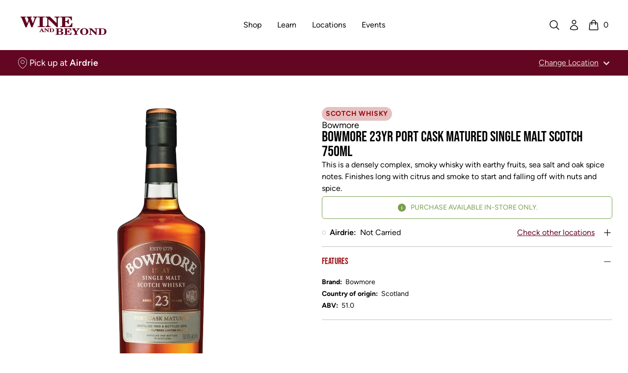

--- FILE ---
content_type: text/html; charset=utf-8
request_url: https://www.wineandbeyond.ca/products/bowmore-23yr-port-cask-matured-single-malt-scotch-750ml
body_size: 34326
content:


<!doctype html>
<html 
  class="
    no-js
    not-editor
  "
  lang="en"
>
<head>
  

  

  



  

<meta charset="utf-8">
<meta http-equiv="X-UA-Compatible" content="IE=edge">
<meta name="viewport" content="width=device-width,initial-scale=1">

<link rel="canonical" href="https://www.wineandbeyond.ca/products/bowmore-23yr-port-cask-matured-single-malt-scotch-750ml">

<link rel="preconnect" href="https://cdn.shopify.com" crossorigin>





<title>Wine and Beyond      -    BOWMORE 23YR PORT CASK MATURED SINGLE MALT SCOTCH 750ML    -    Bowmore    -    750 ml    -    $0.00 CAD</title>


  <meta name="description" content="This is a densely complex, smoky whisky with earthy fruits, sea salt and oak spice notes. Finishes long with citrus and smoke to start and falling off with nuts and spice.">



<meta property="og:site_name" content="Wine and Beyond">
<meta property="og:url" content="https://www.wineandbeyond.ca/products/bowmore-23yr-port-cask-matured-single-malt-scotch-750ml">
<meta property="og:title" content="BOWMORE 23YR PORT CASK MATURED SINGLE MALT SCOTCH 750ML">
<meta property="og:type" content="product">
<meta property="og:description" content="This is a densely complex, smoky whisky with earthy fruits, sea salt and oak spice notes. Finishes long with citrus and smoke to start and falling off with nuts and spice."><meta property="og:image" content="http://www.wineandbeyond.ca/cdn/shop/files/1010184_1_a3e458d7-0a41-4cd7-b7df-cfca8c353d09.webp?v=1745943846">
  <meta property="og:image:secure_url" content="https://www.wineandbeyond.ca/cdn/shop/files/1010184_1_a3e458d7-0a41-4cd7-b7df-cfca8c353d09.webp?v=1745943846">
  <meta property="og:image:width" content="236">
  <meta property="og:image:height" content="705"><meta property="og:price:amount" content="0.00">
  <meta property="og:price:currency" content="CAD"><meta name="twitter:card" content="summary_large_image">
<meta name="twitter:title" content="BOWMORE 23YR PORT CASK MATURED SINGLE MALT SCOTCH 750ML">
<meta name="twitter:description" content="This is a densely complex, smoky whisky with earthy fruits, sea salt and oak spice notes. Finishes long with citrus and smoke to start and falling off with nuts and spice.">




<link
    rel="icon"
    id="favicon"
    type="image/png"
    href="//www.wineandbeyond.ca/cdn/shop/files/WB_Favicon.png?crop=center&height=512&v=1729712226&width=512
  ">
<script>
  const localStorageEnabled = () => {
    try {
      if (typeof localStorage !== undefined) {
        const key = `_storage_test`;
        window.localStorage.setItem(key, null);
        window.localStorage.removeItem(key);
        return true;
      } else {
        return false
      }
    } catch (e) {
      return false;
    }
  };

  const cookiesEnabled = () => {
    try {
      document.cookie = 'cookietest=1';
      const ret = document.cookie.indexOf('cookietest=') !== -1;
      document.cookie = 'cookietest=1; expires=Thu, 01-Jan-1970 00:00:01 GMT';
      return ret;
    }
    catch (e) {
      return false;
    }
  }

  try {
    if (localStorageEnabled() && cookiesEnabled()) {
      const locationKey = '_selected_location_id'
    
      const cart = {"note":null,"attributes":{},"original_total_price":0,"total_price":0,"total_discount":0,"total_weight":0.0,"item_count":0,"items":[],"requires_shipping":false,"currency":"CAD","items_subtotal_price":0,"cart_level_discount_applications":[],"checkout_charge_amount":0}
      const cartLocation = cart.attributes[locationKey]
      
      const localStorageLocation = localStorage.getItem(locationKey)
      
      // If there is a location set in the cart, AND either no localStorage location, or a mismatch between the two, update localStorage to match the cart location

      // If there's no location set in the cart, but there is one set in localStorage, set the cart attribute to match what's in localStorage

      if (cartLocation && (!localStorageLocation || localStorageLocation !== cartLocation)) {
        localStorage.setItem(locationKey, cartLocation)
      } else if (!cartLocation && localStorageLocation) {
        window.location.href = `/cart/update?attributes[${locationKey}]=${encodeURIComponent(localStorageLocation)}&return_to=back`
      }
    }
  } catch (e) {
    console.error(e)
  }
</script>

<link
  rel="preload"
  href="//www.wineandbeyond.ca/cdn/shop/t/5/assets/BebasNeue-Regular.ttf?v=53506571015700872881685134144"
  as="font"
  type="font/ttf"
  crossorigin 
/>

<link
  rel="preload"
  href="//www.wineandbeyond.ca/cdn/shop/t/5/assets/Figtree-Regular.woff?v=6041938440466518281708032509"
  as="font"
  type="font/woff"
  crossorigin 
/>

<link
  rel="preload"
  href="//www.wineandbeyond.ca/cdn/shop/t/5/assets/Figtree-SemiBold.woff?v=66192314566287890211708032509"
  as="font"
  type="font/woff"
  crossorigin 
/>

<link
  rel="preload"
  href="//www.wineandbeyond.ca/cdn/shop/t/5/assets/Figtree-Bold.woff?v=144693288344700717841708032505"
  as="font"
  type="font/woff"
  crossorigin 
/>



<style>/*!  */
/*! tailwindcss v3.2.4 | MIT License | https://tailwindcss.com*/*,:after,:before{border:0 solid;box-sizing:border-box}:after,:before{--tw-content:""}html{-webkit-text-size-adjust:100%;font-feature-settings:normal;font-family:ui-sans-serif,system-ui,-apple-system,BlinkMacSystemFont,Segoe UI,Roboto,Helvetica Neue,Arial,Noto Sans,sans-serif,Apple Color Emoji,Segoe UI Emoji,Segoe UI Symbol,Noto Color Emoji;line-height:1.5;tab-size:4}body{line-height:inherit;margin:0}hr{border-top-width:1px;color:inherit;height:0}abbr:where([title]){-webkit-text-decoration:underline dotted;text-decoration:underline dotted}h1,h2,h3,h4,h5,h6{font-size:inherit;font-weight:inherit}a{color:inherit;text-decoration:inherit}b,strong{font-weight:bolder}code,kbd,pre,samp{font-family:ui-monospace,SFMono-Regular,Menlo,Monaco,Consolas,Liberation Mono,Courier New,monospace;font-size:1em}small{font-size:80%}sub,sup{font-size:75%;line-height:0;position:relative;vertical-align:initial}sub{bottom:-.25em}sup{top:-.5em}table{border-collapse:collapse;border-color:inherit;text-indent:0}button,input,optgroup,select,textarea{color:inherit;font-family:inherit;font-size:100%;font-weight:inherit;line-height:inherit;margin:0;padding:0}button,select{text-transform:none}[type=button],[type=reset],[type=submit],button{-webkit-appearance:button;background-color:initial;background-image:none}:-moz-focusring{outline:auto}:-moz-ui-invalid{box-shadow:none}progress{vertical-align:initial}::-webkit-inner-spin-button,::-webkit-outer-spin-button{height:auto}[type=search]{-webkit-appearance:textfield;outline-offset:-2px}::-webkit-search-decoration{-webkit-appearance:none}::-webkit-file-upload-button{-webkit-appearance:button;font:inherit}summary{display:list-item}blockquote,dd,dl,figure,h1,h2,h3,h4,h5,h6,hr,p,pre{margin:0}fieldset{margin:0}fieldset,legend{padding:0}menu,ol,ul{list-style:none;margin:0;padding:0}textarea{resize:vertical}input::placeholder,textarea::placeholder{color:#9ca3af;opacity:1}[role=button],button{cursor:pointer}:disabled{cursor:default}audio,canvas,embed,iframe,img,object,svg,video{display:block;vertical-align:middle}img,video{height:auto;max-width:100%}[hidden]{display:none}[multiple],[type=date],[type=datetime-local],[type=email],[type=month],[type=number],[type=password],[type=search],[type=tel],[type=text],[type=time],[type=url],[type=week],select,textarea{--tw-shadow:0 0 #0000;appearance:none;background-color:#fff;border-color:#6b7280;border-radius:0;border-width:1px;font-size:1rem;line-height:1.5rem;padding:.5rem .75rem}[multiple]:focus,[type=date]:focus,[type=datetime-local]:focus,[type=email]:focus,[type=month]:focus,[type=number]:focus,[type=password]:focus,[type=search]:focus,[type=tel]:focus,[type=text]:focus,[type=time]:focus,[type=url]:focus,[type=week]:focus,select:focus,textarea:focus{--tw-ring-inset:var(--tw-empty,/*!*/ /*!*/);--tw-ring-offset-width:0px;--tw-ring-offset-color:#fff;--tw-ring-color:#2563eb;--tw-ring-offset-shadow:var(--tw-ring-inset) 0 0 0 var(--tw-ring-offset-width) var(--tw-ring-offset-color);--tw-ring-shadow:var(--tw-ring-inset) 0 0 0 calc(1px + var(--tw-ring-offset-width)) var(--tw-ring-color);border-color:#2563eb;box-shadow:var(--tw-ring-offset-shadow),var(--tw-ring-shadow),var(--tw-shadow);outline:2px solid #0000;outline-offset:2px}input::placeholder,textarea::placeholder{color:#6b7280;opacity:1}::-webkit-datetime-edit-fields-wrapper{padding:0}::-webkit-date-and-time-value{min-height:1.5em}::-webkit-datetime-edit,::-webkit-datetime-edit-day-field,::-webkit-datetime-edit-hour-field,::-webkit-datetime-edit-meridiem-field,::-webkit-datetime-edit-millisecond-field,::-webkit-datetime-edit-minute-field,::-webkit-datetime-edit-month-field,::-webkit-datetime-edit-second-field,::-webkit-datetime-edit-year-field{padding-bottom:0;padding-top:0}select{background-image:url("data:image/svg+xml;charset=utf-8,%3Csvg xmlns='http://www.w3.org/2000/svg' fill='none' viewBox='0 0 20 20'%3E%3Cpath stroke='%236b7280' stroke-linecap='round' stroke-linejoin='round' stroke-width='1.5' d='m6 8 4 4 4-4'/%3E%3C/svg%3E");background-position:right .5rem center;background-repeat:no-repeat;background-size:1.5em 1.5em;padding-right:2.5rem;-webkit-print-color-adjust:exact;print-color-adjust:exact}[multiple]{background-image:none;background-position:0 0;background-repeat:unset;background-size:initial;padding-right:.75rem;-webkit-print-color-adjust:unset;print-color-adjust:unset}[type=checkbox],[type=radio]{--tw-shadow:0 0 #0000;appearance:none;background-color:#fff;background-origin:border-box;border-color:#6b7280;border-width:1px;color:#2563eb;display:inline-block;flex-shrink:0;height:1rem;padding:0;-webkit-print-color-adjust:exact;print-color-adjust:exact;-webkit-user-select:none;user-select:none;vertical-align:middle;width:1rem}[type=checkbox]{border-radius:0}[type=radio]{border-radius:100%}[type=checkbox]:focus,[type=radio]:focus{--tw-ring-inset:var(--tw-empty,/*!*/ /*!*/);--tw-ring-offset-width:2px;--tw-ring-offset-color:#fff;--tw-ring-color:#2563eb;--tw-ring-offset-shadow:var(--tw-ring-inset) 0 0 0 var(--tw-ring-offset-width) var(--tw-ring-offset-color);--tw-ring-shadow:var(--tw-ring-inset) 0 0 0 calc(2px + var(--tw-ring-offset-width)) var(--tw-ring-color);box-shadow:var(--tw-ring-offset-shadow),var(--tw-ring-shadow),var(--tw-shadow);outline:2px solid #0000;outline-offset:2px}[type=checkbox]:checked,[type=radio]:checked{background-color:currentColor;background-position:50%;background-repeat:no-repeat;background-size:100% 100%;border-color:#0000}[type=checkbox]:checked{background-image:url("data:image/svg+xml;charset=utf-8,%3Csvg viewBox='0 0 16 16' fill='%23fff' xmlns='http://www.w3.org/2000/svg'%3E%3Cpath d='M12.207 4.793a1 1 0 0 1 0 1.414l-5 5a1 1 0 0 1-1.414 0l-2-2a1 1 0 0 1 1.414-1.414L6.5 9.086l4.293-4.293a1 1 0 0 1 1.414 0z'/%3E%3C/svg%3E")}[type=radio]:checked{background-image:url("data:image/svg+xml;charset=utf-8,%3Csvg viewBox='0 0 16 16' fill='%23fff' xmlns='http://www.w3.org/2000/svg'%3E%3Ccircle cx='8' cy='8' r='3'/%3E%3C/svg%3E")}[type=checkbox]:checked:focus,[type=checkbox]:checked:hover,[type=checkbox]:indeterminate,[type=radio]:checked:focus,[type=radio]:checked:hover{background-color:currentColor;border-color:#0000}[type=checkbox]:indeterminate{background-image:url("data:image/svg+xml;charset=utf-8,%3Csvg xmlns='http://www.w3.org/2000/svg' fill='none' viewBox='0 0 16 16'%3E%3Cpath stroke='%23fff' stroke-linecap='round' stroke-linejoin='round' stroke-width='2' d='M4 8h8'/%3E%3C/svg%3E");background-position:50%;background-repeat:no-repeat;background-size:100% 100%}[type=checkbox]:indeterminate:focus,[type=checkbox]:indeterminate:hover{background-color:currentColor;border-color:#0000}[type=file]{background:unset;border-color:inherit;border-radius:0;border-width:0;font-size:unset;line-height:inherit;padding:0}[type=file]:focus{outline:1px solid ButtonText;outline:1px auto -webkit-focus-ring-color}:root{--color-transparent:#0000}*,:after,:before{border-color:#0000}details>summary{list-style-type:none}details>summary::-webkit-details-marker{display:none}[x-cloak]{display:none!important}@font-face{font-display:swap;font-family:W\&B Heading;font-weight:100 900;src:url("//www.wineandbeyond.ca/cdn/shop/t/5/assets/BebasNeue-Regular.ttf?v=53506571015700872881685134144") format("truetype")}@font-face{font-display:swap;font-family:W\&B Body;font-weight:100 200;src:url("//www.wineandbeyond.ca/cdn/shop/t/5/assets/Figtree-Regular.woff?v=6041938440466518281708032509") format("woff")}@font-face{font-display:swap;font-family:W\&B Body;font-style:italic;font-weight:100 200;src:url("//www.wineandbeyond.ca/cdn/shop/t/5/assets/Figtree-Regular.woff?v=6041938440466518281708032509") format("woff")}@font-face{font-display:swap;font-family:W\&B Body;font-weight:300;src:url("//www.wineandbeyond.ca/cdn/shop/t/5/assets/Figtree-Light.woff?v=135840398747537293601708032507") format("woff")}@font-face{font-display:swap;font-family:W\&B Body;font-style:italic;font-weight:300;src:url("//www.wineandbeyond.ca/cdn/shop/t/5/assets/Figtree-LightItalic.woff?v=86997638114364510151708032507") format("woff")}@font-face{font-display:swap;font-family:W\&B Body;font-weight:400;src:url("//www.wineandbeyond.ca/cdn/shop/t/5/assets/Figtree-Regular.woff?v=6041938440466518281708032509") format("woff")}@font-face{font-display:swap;font-family:W\&B Body;font-style:italic;font-weight:400;src:url("//www.wineandbeyond.ca/cdn/shop/t/5/assets/Figtree-Regular.woff?v=6041938440466518281708032509") format("woff")}@font-face{font-display:swap;font-family:W\&B Body;font-weight:600;src:url("//www.wineandbeyond.ca/cdn/shop/t/5/assets/Figtree-SemiBold.woff?v=66192314566287890211708032509") format("woff")}@font-face{font-display:swap;font-family:W\&B Body;font-style:italic;font-weight:600;src:url("//www.wineandbeyond.ca/cdn/shop/t/5/assets/Figtree-SemiBoldItalic.otf?28523") format("woff")}@font-face{font-display:swap;font-family:W\&B Body;font-weight:700;src:url("//www.wineandbeyond.ca/cdn/shop/t/5/assets/Figtree-Bold.woff?v=144693288344700717841708032505") format("woff")}@font-face{font-display:swap;font-family:W\&B Body;font-style:italic;font-weight:700;src:url("//www.wineandbeyond.ca/cdn/shop/t/5/assets/Figtree-BoldItalic.woff?v=121115590783966396251708032506") format("woff")}@font-face{font-display:swap;font-family:W\&B Body;font-weight:800;src:url("//www.wineandbeyond.ca/cdn/shop/t/5/assets/Figtree-ExtraBold.woff?v=167595588712219855721708032506") format("woff")}@font-face{font-display:swap;font-family:W\&B Body;font-style:italic;font-weight:800;src:url("//www.wineandbeyond.ca/cdn/shop/t/5/assets/Figtree-ExtraBoldItalic.woff?v=170583196611065695741708032506") format("woff")}@font-face{font-display:swap;font-family:W\&B Body;font-weight:900;src:url("//www.wineandbeyond.ca/cdn/shop/t/5/assets/Figtree-Black.woff?v=23415600669966025531708032505") format("woff")}@font-face{font-display:swap;font-family:W\&B Body;font-style:italic;font-weight:900;src:url("//www.wineandbeyond.ca/cdn/shop/t/5/assets/Figtree-BlackItalic.woff?v=136133080932108373701708032505") format("woff")}h1,h2,h3,h4,h5,h6{font-family:W\&B Heading,ui-sans-serif,system-ui,-apple-system,BlinkMacSystemFont,Segoe UI,Roboto,Helvetica Neue,Arial,Noto Sans,sans-serif,Apple Color Emoji,Segoe UI Emoji,Segoe UI Symbol,Noto Color Emoji;font-weight:400}body{font-family:W\&B Body,ui-sans-serif,system-ui,-apple-system,BlinkMacSystemFont,Segoe UI,Roboto,Helvetica Neue,Arial,Noto Sans,sans-serif,Apple Color Emoji,Segoe UI Emoji,Segoe UI Symbol,Noto Color Emoji}*,::backdrop,:after,:before{--tw-border-spacing-x:0;--tw-border-spacing-y:0;--tw-translate-x:0;--tw-translate-y:0;--tw-rotate:0;--tw-skew-x:0;--tw-skew-y:0;--tw-scale-x:1;--tw-scale-y:1;--tw-pan-x: ;--tw-pan-y: ;--tw-pinch-zoom: ;--tw-scroll-snap-strictness:proximity;--tw-ordinal: ;--tw-slashed-zero: ;--tw-numeric-figure: ;--tw-numeric-spacing: ;--tw-numeric-fraction: ;--tw-ring-inset: ;--tw-ring-offset-width:0px;--tw-ring-offset-color:#fff;--tw-ring-color:#3b82f680;--tw-ring-offset-shadow:0 0 #0000;--tw-ring-shadow:0 0 #0000;--tw-shadow:0 0 #0000;--tw-shadow-colored:0 0 #0000;--tw-blur: ;--tw-brightness: ;--tw-contrast: ;--tw-grayscale: ;--tw-hue-rotate: ;--tw-invert: ;--tw-saturate: ;--tw-sepia: ;--tw-drop-shadow: ;--tw-backdrop-blur: ;--tw-backdrop-brightness: ;--tw-backdrop-contrast: ;--tw-backdrop-grayscale: ;--tw-backdrop-hue-rotate: ;--tw-backdrop-invert: ;--tw-backdrop-opacity: ;--tw-backdrop-saturate: ;--tw-backdrop-sepia: }.container{width:100%}@media (min-width:375px){.container{max-width:375px}}@media (min-width:475px){.container{max-width:475px}}@media (min-width:640px){.container{max-width:640px}}@media (min-width:768px){.container{max-width:768px}}@media (min-width:1024px){.container{max-width:1024px}}@media (min-width:1280px){.container{max-width:1280px}}@media (min-width:1536px){.container{max-width:1536px}}.prose{color:unset;max-width:65ch}.prose :where([class~=lead]):not(:where([class~=not-prose] *)){color:var(--tw-prose-lead);font-size:1.25em;line-height:1.6;margin-bottom:1.2em;margin-top:1.2em}.prose :where(a):not(:where([class~=not-prose] *)){color:rgb(var(--color-values-link,var(--color-values-on-content, )));font-weight:500;text-decoration:underline}.prose :where(strong):not(:where([class~=not-prose] *)){color:unset;font-weight:600}.prose :where(a strong):not(:where([class~=not-prose] *)){color:inherit}.prose :where(blockquote strong):not(:where([class~=not-prose] *)){color:inherit}.prose :where(thead th strong):not(:where([class~=not-prose] *)){color:inherit}.prose :where(ol):not(:where([class~=not-prose] *)){list-style-type:decimal;margin-bottom:1.25em;margin-top:1.25em;padding-left:1.625em}.prose :where(ol[type=A]):not(:where([class~=not-prose] *)){list-style-type:upper-alpha}.prose :where(ol[type=a]):not(:where([class~=not-prose] *)){list-style-type:lower-alpha}.prose :where(ol[type=A s]):not(:where([class~=not-prose] *)){list-style-type:upper-alpha}.prose :where(ol[type=a s]):not(:where([class~=not-prose] *)){list-style-type:lower-alpha}.prose :where(ol[type=I]):not(:where([class~=not-prose] *)){list-style-type:upper-roman}.prose :where(ol[type=i]):not(:where([class~=not-prose] *)){list-style-type:lower-roman}.prose :where(ol[type=I s]):not(:where([class~=not-prose] *)){list-style-type:upper-roman}.prose :where(ol[type=i s]):not(:where([class~=not-prose] *)){list-style-type:lower-roman}.prose :where(ol[type="1"]):not(:where([class~=not-prose] *)){list-style-type:decimal}.prose :where(ul):not(:where([class~=not-prose] *)){list-style-type:disc;margin-bottom:1.25em;margin-top:1.25em;padding-left:1.625em}.prose :where(ol>li):not(:where([class~=not-prose] *))::marker{color:var(--tw-prose-counters);font-weight:400}.prose :where(ul>li):not(:where([class~=not-prose] *))::marker{color:var(--tw-prose-bullets)}.prose :where(hr):not(:where([class~=not-prose] *)){border-color:var(--tw-prose-hr);border-top-width:1px;margin-bottom:3em;margin-top:3em}.prose :where(blockquote):not(:where([class~=not-prose] *)){border-left-color:var(--tw-prose-quote-borders);border-left-width:.25rem;color:unset;font-style:italic;font-weight:500;margin-bottom:1.6em;margin-top:1.6em;padding-left:1em;quotes:"\201C""\201D""\2018""\2019"}.prose :where(blockquote p:first-of-type):not(:where([class~=not-prose] *)):before{content:open-quote}.prose :where(blockquote p:last-of-type):not(:where([class~=not-prose] *)):after{content:close-quote}.prose :where(h1):not(:where([class~=not-prose] *)){color:unset;font-size:2.25em;font-weight:800;line-height:1.1111111;margin-bottom:.8888889em;margin-top:0}.prose :where(h1 strong):not(:where([class~=not-prose] *)){color:inherit;font-weight:900}.prose :where(h2):not(:where([class~=not-prose] *)){color:unset;font-size:1.5em;font-weight:700;line-height:1.3333333;margin-bottom:1em;margin-top:2em}.prose :where(h2 strong):not(:where([class~=not-prose] *)){color:inherit;font-weight:800}.prose :where(h3):not(:where([class~=not-prose] *)){color:unset;font-size:1.25em;font-weight:600;line-height:1.6;margin-bottom:.6em;margin-top:1.6em}.prose :where(h3 strong):not(:where([class~=not-prose] *)){color:inherit;font-weight:700}.prose :where(h4):not(:where([class~=not-prose] *)){color:unset;font-weight:600;line-height:1.5;margin-bottom:.5em;margin-top:1.5em}.prose :where(h4 strong):not(:where([class~=not-prose] *)){color:inherit;font-weight:700}.prose :where(img):not(:where([class~=not-prose] *)){margin-bottom:2em;margin-top:2em}.prose :where(figure>*):not(:where([class~=not-prose] *)){margin-bottom:0;margin-top:0}.prose :where(figcaption):not(:where([class~=not-prose] *)){color:var(--tw-prose-captions);font-size:.875em;line-height:1.4285714;margin-top:.8571429em}.prose :where(code):not(:where([class~=not-prose] *)){color:unset;font-size:.875em;font-weight:600}.prose :where(code):not(:where([class~=not-prose] *)):before{content:"`"}.prose :where(code):not(:where([class~=not-prose] *)):after{content:"`"}.prose :where(a code):not(:where([class~=not-prose] *)){color:unset}.prose :where(h1 code):not(:where([class~=not-prose] *)){color:inherit}.prose :where(h2 code):not(:where([class~=not-prose] *)){color:inherit;font-size:.875em}.prose :where(h3 code):not(:where([class~=not-prose] *)){color:inherit;font-size:.9em}.prose :where(h4 code):not(:where([class~=not-prose] *)){color:inherit}.prose :where(blockquote code):not(:where([class~=not-prose] *)){color:inherit}.prose :where(thead th code):not(:where([class~=not-prose] *)){color:inherit}.prose :where(pre):not(:where([class~=not-prose] *)){background-color:var(--tw-prose-pre-bg);border-radius:.375rem;color:unset;font-size:.875em;font-weight:400;line-height:1.7142857;margin-bottom:1.7142857em;margin-top:1.7142857em;overflow-x:auto;padding:.8571429em 1.1428571em}.prose :where(pre code):not(:where([class~=not-prose] *)){background-color:initial;border-radius:0;border-width:0;color:unset;font-family:inherit;font-size:inherit;font-weight:inherit;line-height:inherit;padding:0}.prose :where(pre code):not(:where([class~=not-prose] *)):before{content:none}.prose :where(pre code):not(:where([class~=not-prose] *)):after{content:none}.prose :where(table):not(:where([class~=not-prose] *)){font-size:.875em;line-height:1.7142857;margin-bottom:2em;margin-top:2em;table-layout:auto;text-align:left;width:100%}.prose :where(thead):not(:where([class~=not-prose] *)){border-bottom-color:var(--tw-prose-th-borders);border-bottom-width:1px;color:unset}.prose :where(thead th):not(:where([class~=not-prose] *)){color:var(--tw-prose-headings);font-weight:600;padding-bottom:.5714286em;padding-left:.5714286em;padding-right:.5714286em;vertical-align:bottom}.prose :where(tbody tr):not(:where([class~=not-prose] *)){border-bottom-color:var(--tw-prose-td-borders);border-bottom-width:1px}.prose :where(tbody tr:last-child):not(:where([class~=not-prose] *)){border-bottom-width:0}.prose :where(tbody td):not(:where([class~=not-prose] *)){vertical-align:initial}.prose :where(tfoot):not(:where([class~=not-prose] *)){border-top-color:var(--tw-prose-th-borders);border-top-width:1px}.prose :where(tfoot td):not(:where([class~=not-prose] *)){vertical-align:top}.prose{--tw-prose-body:#374151;--tw-prose-headings:#111827;--tw-prose-lead:#4b5563;--tw-prose-links:#111827;--tw-prose-bold:#111827;--tw-prose-counters:#6b7280;--tw-prose-bullets:#d1d5db;--tw-prose-hr:#e5e7eb;--tw-prose-quotes:#111827;--tw-prose-quote-borders:#e5e7eb;--tw-prose-captions:#6b7280;--tw-prose-code:#111827;--tw-prose-pre-code:#e5e7eb;--tw-prose-pre-bg:#1f2937;--tw-prose-th-borders:#d1d5db;--tw-prose-td-borders:#e5e7eb;--tw-prose-invert-body:#d1d5db;--tw-prose-invert-headings:#fff;--tw-prose-invert-lead:#9ca3af;--tw-prose-invert-links:#fff;--tw-prose-invert-bold:#fff;--tw-prose-invert-counters:#9ca3af;--tw-prose-invert-bullets:#4b5563;--tw-prose-invert-hr:#374151;--tw-prose-invert-quotes:#f3f4f6;--tw-prose-invert-quote-borders:#374151;--tw-prose-invert-captions:#9ca3af;--tw-prose-invert-code:#fff;--tw-prose-invert-pre-code:#d1d5db;--tw-prose-invert-pre-bg:#00000080;--tw-prose-invert-th-borders:#4b5563;--tw-prose-invert-td-borders:#374151;font-size:1rem;line-height:1.75}.prose :where(p):not(:where([class~=not-prose] *)){margin-bottom:1.25em;margin-top:1.25em}.prose :where(video):not(:where([class~=not-prose] *)){margin-bottom:2em;margin-top:2em}.prose :where(figure):not(:where([class~=not-prose] *)){margin-bottom:2em;margin-top:2em}.prose :where(li):not(:where([class~=not-prose] *)){margin-bottom:.5em;margin-top:.5em}.prose :where(ol>li):not(:where([class~=not-prose] *)){padding-left:.375em}.prose :where(ul>li):not(:where([class~=not-prose] *)){padding-left:.375em}.prose :where(.prose>ul>li p):not(:where([class~=not-prose] *)){margin-bottom:.75em;margin-top:.75em}.prose :where(.prose>ul>li>:first-child):not(:where([class~=not-prose] *)){margin-top:1.25em}.prose :where(.prose>ul>li>:last-child):not(:where([class~=not-prose] *)){margin-bottom:1.25em}.prose :where(.prose>ol>li>:first-child):not(:where([class~=not-prose] *)){margin-top:1.25em}.prose :where(.prose>ol>li>:last-child):not(:where([class~=not-prose] *)){margin-bottom:1.25em}.prose :where(ul ul,ul ol,ol ul,ol ol):not(:where([class~=not-prose] *)){margin-bottom:.75em;margin-top:.75em}.prose :where(hr+*):not(:where([class~=not-prose] *)){margin-top:0}.prose :where(h2+*):not(:where([class~=not-prose] *)){margin-top:0}.prose :where(h3+*):not(:where([class~=not-prose] *)){margin-top:0}.prose :where(h4+*):not(:where([class~=not-prose] *)){margin-top:0}.prose :where(thead th:first-child):not(:where([class~=not-prose] *)){padding-left:0}.prose :where(thead th:last-child):not(:where([class~=not-prose] *)){padding-right:0}.prose :where(tbody td,tfoot td):not(:where([class~=not-prose] *)){padding:.5714286em}.prose :where(tbody td:first-child,tfoot td:first-child):not(:where([class~=not-prose] *)){padding-left:0}.prose :where(tbody td:last-child,tfoot td:last-child):not(:where([class~=not-prose] *)){padding-right:0}.prose :where(.prose>:first-child):not(:where([class~=not-prose] *)){margin-top:0}.prose :where(.prose>:last-child):not(:where([class~=not-prose] *)){margin-bottom:0}.prose :where(ol>li):not(:where([class~=not-prose] *)):before{color:unset}.prose :where(figure figcaption):not(:where([class~=not-prose] *)){color:unset}.prose-sm{font-size:.875rem;line-height:1.7142857}.prose-sm :where(p):not(:where([class~=not-prose] *)){margin-bottom:1.1428571em;margin-top:1.1428571em}.prose-sm :where([class~=lead]):not(:where([class~=not-prose] *)){font-size:1.2857143em;line-height:1.5555556;margin-bottom:.8888889em;margin-top:.8888889em}.prose-sm :where(blockquote):not(:where([class~=not-prose] *)){margin-bottom:1.3333333em;margin-top:1.3333333em;padding-left:1.1111111em}.prose-sm :where(h1):not(:where([class~=not-prose] *)){font-size:2.1428571em;line-height:1.2;margin-bottom:.8em;margin-top:0}.prose-sm :where(h2):not(:where([class~=not-prose] *)){font-size:1.4285714em;line-height:1.4;margin-bottom:.8em;margin-top:1.6em}.prose-sm :where(h3):not(:where([class~=not-prose] *)){font-size:1.2857143em;line-height:1.5555556;margin-bottom:.4444444em;margin-top:1.5555556em}.prose-sm :where(h4):not(:where([class~=not-prose] *)){line-height:1.4285714;margin-bottom:.5714286em;margin-top:1.4285714em}.prose-sm :where(img):not(:where([class~=not-prose] *)){margin-bottom:1.7142857em;margin-top:1.7142857em}.prose-sm :where(video):not(:where([class~=not-prose] *)){margin-bottom:1.7142857em;margin-top:1.7142857em}.prose-sm :where(figure):not(:where([class~=not-prose] *)){margin-bottom:1.7142857em;margin-top:1.7142857em}.prose-sm :where(figure>*):not(:where([class~=not-prose] *)){margin-bottom:0;margin-top:0}.prose-sm :where(figcaption):not(:where([class~=not-prose] *)){font-size:.8571429em;line-height:1.3333333;margin-top:.6666667em}.prose-sm :where(code):not(:where([class~=not-prose] *)){font-size:.8571429em}.prose-sm :where(h2 code):not(:where([class~=not-prose] *)){font-size:.9em}.prose-sm :where(h3 code):not(:where([class~=not-prose] *)){font-size:.8888889em}.prose-sm :where(pre):not(:where([class~=not-prose] *)){border-radius:.25rem;font-size:.8571429em;line-height:1.6666667;margin-bottom:1.6666667em;margin-top:1.6666667em;padding:.6666667em 1em}.prose-sm :where(ol):not(:where([class~=not-prose] *)){margin-bottom:1.1428571em;margin-top:1.1428571em;padding-left:1.5714286em}.prose-sm :where(ul):not(:where([class~=not-prose] *)){margin-bottom:1.1428571em;margin-top:1.1428571em;padding-left:1.5714286em}.prose-sm :where(li):not(:where([class~=not-prose] *)){margin-bottom:.2857143em;margin-top:.2857143em}.prose-sm :where(ol>li):not(:where([class~=not-prose] *)){padding-left:.4285714em}.prose-sm :where(ul>li):not(:where([class~=not-prose] *)){padding-left:.4285714em}.prose-sm :where(.prose-sm>ul>li p):not(:where([class~=not-prose] *)){margin-bottom:.5714286em;margin-top:.5714286em}.prose-sm :where(.prose-sm>ul>li>:first-child):not(:where([class~=not-prose] *)){margin-top:1.1428571em}.prose-sm :where(.prose-sm>ul>li>:last-child):not(:where([class~=not-prose] *)){margin-bottom:1.1428571em}.prose-sm :where(.prose-sm>ol>li>:first-child):not(:where([class~=not-prose] *)){margin-top:1.1428571em}.prose-sm :where(.prose-sm>ol>li>:last-child):not(:where([class~=not-prose] *)){margin-bottom:1.1428571em}.prose-sm :where(ul ul,ul ol,ol ul,ol ol):not(:where([class~=not-prose] *)){margin-bottom:.5714286em;margin-top:.5714286em}.prose-sm :where(hr):not(:where([class~=not-prose] *)){margin-bottom:2.8571429em;margin-top:2.8571429em}.prose-sm :where(hr+*):not(:where([class~=not-prose] *)){margin-top:0}.prose-sm :where(h2+*):not(:where([class~=not-prose] *)){margin-top:0}.prose-sm :where(h3+*):not(:where([class~=not-prose] *)){margin-top:0}.prose-sm :where(h4+*):not(:where([class~=not-prose] *)){margin-top:0}.prose-sm :where(table):not(:where([class~=not-prose] *)){font-size:.8571429em;line-height:1.5}.prose-sm :where(thead th):not(:where([class~=not-prose] *)){padding-bottom:.6666667em;padding-left:1em;padding-right:1em}.prose-sm :where(thead th:first-child):not(:where([class~=not-prose] *)){padding-left:0}.prose-sm :where(thead th:last-child):not(:where([class~=not-prose] *)){padding-right:0}.prose-sm :where(tbody td,tfoot td):not(:where([class~=not-prose] *)){padding:.6666667em 1em}.prose-sm :where(tbody td:first-child,tfoot td:first-child):not(:where([class~=not-prose] *)){padding-left:0}.prose-sm :where(tbody td:last-child,tfoot td:last-child):not(:where([class~=not-prose] *)){padding-right:0}.prose-sm :where(.prose-sm>:first-child):not(:where([class~=not-prose] *)){margin-top:0}.prose-sm :where(.prose-sm>:last-child):not(:where([class~=not-prose] *)){margin-bottom:0}.aspect-w-2{--tw-aspect-w:2;padding-bottom:calc(var(--tw-aspect-h)/var(--tw-aspect-w)*100%);position:relative}.aspect-w-2>*{bottom:0;height:100%;left:0;position:absolute;right:0;top:0;width:100%}.aspect-h-2{--tw-aspect-h:2}.aspect-w-3{--tw-aspect-w:3;padding-bottom:calc(var(--tw-aspect-h)/var(--tw-aspect-w)*100%);position:relative}.aspect-w-3>*{bottom:0;height:100%;left:0;position:absolute;right:0;top:0;width:100%}.aspect-h-3{--tw-aspect-h:3}.aspect-none{padding-bottom:0;position:static}.aspect-none>*{bottom:auto;height:auto;left:auto;position:static;right:auto;top:auto;width:auto}.palette{--tw-bg-opacity:1;--tw-text-opacity:1;background-color:rgba(var(--color-values-content, ),var(--tw-bg-opacity));color:rgba(var(--color-values-on-content, ),var(--tw-text-opacity))}.wrapper{margin-left:auto;margin-right:auto;max-width:80rem;padding-left:1rem;padding-right:1rem}@media (min-width:640px){.wrapper{padding-left:1.5rem;padding-right:1.5rem}}@media (min-width:1024px){.wrapper{padding-left:2rem;padding-right:2rem}}.wrapper-md{margin-left:auto;margin-right:auto;max-width:80rem;padding-left:1rem;padding-right:1rem}@media (min-width:640px){.wrapper-md{padding-left:1.5rem;padding-right:1.5rem}}@media (min-width:1024px){.wrapper-md{padding-left:2rem;padding-right:2rem}}.wrapper-md{max-width:64rem}.wrapper-sm{margin-left:auto;margin-right:auto;max-width:80rem;padding-left:1rem;padding-right:1rem}@media (min-width:640px){.wrapper-sm{padding-left:1.5rem;padding-right:1.5rem}}@media (min-width:1024px){.wrapper-sm{padding-left:2rem;padding-right:2rem}}.wrapper-sm{max-width:48rem}.wrapper-xs{margin-left:auto;margin-right:auto;max-width:80rem;padding-left:1rem;padding-right:1rem}@media (min-width:640px){.wrapper-xs{padding-left:1.5rem;padding-right:1.5rem}}@media (min-width:1024px){.wrapper-xs{padding-left:2rem;padding-right:2rem}}.wrapper-xs{max-width:42rem}.surface{--color-values-surface-current:var(--color-values-surface,var(--color-values-content));--tw-bg-opacity:1;--tw-text-opacity:1;background-color:rgba(var(--color-values-surface-current,var(--color-values-content, )),var(--tw-bg-opacity));color:rgba(var(--color-values-on-content, ),var(--tw-text-opacity))}.surface .surface{--color-values-surface-current:var(--color-values-surface-nested,var(--color-values-surface,var(--color-content)))}.btn{--tw-shadow:0 1px 2px 0 #0000000d;--tw-shadow-colored:0 1px 2px 0 var(--tw-shadow-color);--tw-bg-opacity:1;--tw-text-opacity:1;align-items:center;background-color:rgba(var(--color-values-control,var(--color-values-on-content, )),var(--tw-bg-opacity));border-color:#0000;border-color:var(--color-rgb-control-border,var(--color-transparent, ));border-radius:.375rem;border-width:1px;box-shadow:var(--tw-ring-offset-shadow,0 0 #0000),var(--tw-ring-shadow,0 0 #0000),var(--tw-shadow);color:rgba(var(--color-values-on-control,var(--color-values-content, )),var(--tw-text-opacity));cursor:pointer;display:inline-flex;font-weight:500;text-align:center}.btn:disabled{cursor:default}.btn:hover{--tw-bg-opacity:1;background-color:rgba(var(--color-values-control-hover,var(--color-values-control,var(--color-values-on-content, ))),var(--tw-bg-opacity))}.btn:focus{--tw-ring-offset-shadow:var(--tw-ring-inset) 0 0 0 var(--tw-ring-offset-width) var(--tw-ring-offset-color);--tw-ring-shadow:var(--tw-ring-inset) 0 0 0 calc(2px + var(--tw-ring-offset-width)) var(--tw-ring-color);--tw-ring-opacity:1;--tw-ring-color:rgba(var(--color-values-control-focus,var(--color-values-control-active,var(--color-values-control-hover,var(--color-values-control,var(--color-values-on-content, ))))),var(--tw-ring-opacity));--tw-ring-offset-width:2px;--tw-ring-offset-color:rgb(var(--color-values-surface-current,var(--color-values-content, )));box-shadow:var(--tw-ring-offset-shadow),var(--tw-ring-shadow),var(--tw-shadow,0 0 #0000);outline:2px solid #0000;outline-offset:2px}.btn{transition-duration:.15s;transition-property:transform;transition-timing-function:cubic-bezier(.4,0,.2,1)}.btn:active{--tw-scale-x:.95;--tw-scale-y:.95;--tw-bg-opacity:1;background-color:rgba(var(--color-values-control-active,var(--color-values-control-hover,var(--color-values-control,var(--color-values-on-content, )))),var(--tw-bg-opacity));transform:translate(var(--tw-translate-x),var(--tw-translate-y)) rotate(var(--tw-rotate)) skewX(var(--tw-skew-x)) skewY(var(--tw-skew-y)) scaleX(var(--tw-scale-x)) scaleY(var(--tw-scale-y))}.btn-submit{--tw-bg-opacity:1;--tw-text-opacity:1;background-color:rgba(var(--color-values-submit,var(--color-values-control,var(--color-values-on-content, ))),var(--tw-bg-opacity));border-color:var(--color-rgb-submit-border,var(--color-transparent, ));color:rgba(var(--color-values-on-submit,var(--color-values-on-control,var(--color-values-content, ))),var(--tw-text-opacity))}.btn-submit:hover{--tw-bg-opacity:1;background-color:rgba(var(--color-values-submit-hover,var(--color-values-submit,var(--color-values-control-hover,var(--color-values-control,var(--color-values-on-content, ))))),var(--tw-bg-opacity))}.btn-submit:focus{--tw-ring-opacity:1;--tw-ring-color:rgba(var(--color-values-submit-focus,var(--color-values-submit-active,var(--color-values-submit-hover,var(--color-values-submit,var(--color-values-control-focus,var(--color-values-on-content, )))))),var(--tw-ring-opacity))}.btn-submit:active{--tw-bg-opacity:1;background-color:rgba(var(--color-values-submit-active,var(--color-values-submit-hover,var(--color-values-submit,var(--color-values-on-content, )))),var(--tw-bg-opacity))}.btn-content{--tw-bg-opacity:1;--tw-text-opacity:1;border-color:#0000;color:rgba(var(--color-values-on-content, ),var(--tw-text-opacity))}.btn-content,.btn-content:hover{background-color:rgba(var(--color-values-content, ),var(--tw-bg-opacity))}.btn-content:hover{--tw-border-opacity:1;--tw-bg-opacity:1;border-color:rgba(var(--color-values-on-content, ),var(--tw-border-opacity))}.btn-content:focus{--tw-bg-opacity:1;--tw-text-opacity:1;--tw-ring-opacity:1;--tw-ring-color:rgba(var(--color-values-on-content, ),var(--tw-ring-opacity));background-color:rgba(var(--color-values-on-content, ),var(--tw-bg-opacity));color:rgba(var(--color-values-content, ),var(--tw-text-opacity))}.btn-outline{border-color:rgba(var(--color-values-control,var(--color-values-on-content, )),var(--tw-border-opacity));color:rgba(var(--color-values-control,var(--color-values-on-content, )),var(--tw-text-opacity))}.btn-outline,.btn-outline:hover{--tw-border-opacity:1;--tw-text-opacity:1;background-color:initial}.btn-outline:hover{border-color:rgba(var(--color-values-control-hover,var(--color-values-control,var(--color-values-on-content, ))),var(--tw-border-opacity));color:rgba(var(--color-values-control-hover,var(--color-values-control,var(--color-values-on-content, ))),var(--tw-text-opacity))}.btn-outline:active{--tw-border-opacity:1;--tw-text-opacity:1;background-color:initial;border-color:rgba(var(--color-values-control-active,var(--color-values-control-hover,var(--color-values-control,var(--color-values-on-content, )))),var(--tw-border-opacity));color:rgba(var(--color-values-control-active,var(--color-values-control-hover,var(--color-values-control,var(--color-values-on-content, )))),var(--tw-text-opacity))}.btn-transparent{--tw-text-opacity:1;--tw-shadow:0 0 #0000;--tw-shadow-colored:0 0 #0000;background-color:initial;border-color:#0000;box-shadow:var(--tw-ring-offset-shadow,0 0 #0000),var(--tw-ring-shadow,0 0 #0000),var(--tw-shadow);color:rgba(var(--color-values-control,var(--color-values-on-content, )),var(--tw-text-opacity))}.btn-transparent:hover{color:rgba(var(--color-values-control-hover,var(--color-values-control,var(--color-values-on-content, ))),var(--tw-text-opacity))}.btn-transparent:active,.btn-transparent:hover{--tw-text-opacity:1;background-color:initial;border-color:#0000}.btn-transparent:active{color:rgba(var(--color-values-control-active,var(--color-values-control-hover,var(--color-values-control,var(--color-values-on-content, )))),var(--tw-text-opacity))}.bg-gradient-gold{background:radial-gradient(ellipse farthest-corner at right bottom,#feda39 0,#fdb930 20%,#cc9c33 40%,#be9841 50%,#0000 80%),radial-gradient(ellipse farthest-corner at left top,#fff 0,#ffffad 15%,#d1b566 50%,#bf9940 75%,#bf9940 100%)}.bg-gradient-ribbon{background:linear-gradient(115deg,#56524e 16%,#736e68 30%,#56524e 52%,#6c4b4b 78%)}.ribbon-clip{--inset:0.2em;clip-path:polygon(0 0,var(--inset) 50%,0 100%,100% 100%,calc(100% - var(--inset)) 50%,100% 0)}.rte{font-size:1.125rem;line-height:1.75rem}.rte :is(:where(strong):not(:where([class~=not-prose] *))){font-weight:700}.rte :is(:where(p):not(:where([class~=not-prose] *))){margin-bottom:1.5rem}.rte :is(:where(p):not(:where([class~=not-prose] *))):last-of-type{margin-bottom:0}.rte :is(:where(a):not(:where([class~=not-prose] *))){font-weight:700;text-decoration-line:underline}.rte :is(:where(ol):not(:where([class~=not-prose] *))){list-style-type:decimal}.rte :is(:where(ul):not(:where([class~=not-prose] *))){list-style-type:disc;margin-bottom:1.5rem;padding-left:2rem;padding-right:2rem}@media (min-width:768px){.rte :is(:where(ul):not(:where([class~=not-prose] *))){padding-left:2.5rem;padding-right:2.5rem}}.rte :is(:where(ol):not(:where([class~=not-prose] *))){margin-bottom:1.5rem;padding-left:2rem;padding-right:2rem}@media (min-width:768px){.rte :is(:where(ol):not(:where([class~=not-prose] *))){padding-left:2.5rem;padding-right:2.5rem}}label{--tw-text-opacity:1;color:rgba(var(--color-values-on-content, ),var(--tw-text-opacity));display:block;font-size:.875rem;font-weight:500;line-height:1.25rem;margin-bottom:.5rem}input,textarea{appearance:none;background-image:none;border-radius:.375rem;border-width:1px;display:block;font-size:1rem;line-height:1.5rem;padding:.5rem 2.5rem .5rem .75rem;width:100%}@media (min-width:640px){input,textarea{font-size:.875rem;line-height:1.25rem}}select{appearance:none;background-image:none;border-radius:.375rem;border-width:1px;cursor:pointer;display:block;font-size:1rem;line-height:1.5rem;padding:.5rem 2.25rem .5rem .75rem;width:100%}@media (min-width:640px){select{font-size:.875rem;line-height:1.25rem}}select{background-image:url("data:image/svg+xml;charset=utf-8,%3Csvg xmlns='http://www.w3.org/2000/svg' viewBox='0 0 20 20' fill='currentColor'%3E%3Cpath fill-rule='evenodd' d='M5.293 7.293a1 1 0 0 1 1.414 0L10 10.586l3.293-3.293a1 1 0 1 1 1.414 1.414l-4 4a1 1 0 0 1-1.414 0l-4-4a1 1 0 0 1 0-1.414z' clip-rule='evenodd'/%3E%3C/svg%3E");background-position:right .75rem center;background-size:1.25rem 1.25rem}input[type=number].no-stepper::-webkit-inner-spin-button,input[type=number].no-stepper::-webkit-outer-spin-button{-webkit-appearance:none;margin:0}input[type=number].no-stepper{-moz-appearance:textfield}.bg-warning-tape{background-image:repeating-linear-gradient(-55deg,#ffd001,#ffd001 20px,#ffb101 0,#ffb101 40px)}.shopify{font-size:1.125rem;line-height:1.75rem}.shopify :is(:where(strong):not(:where([class~=not-prose] *))){font-weight:700}.shopify :is(:where(p):not(:where([class~=not-prose] *))){margin-bottom:1.5rem}.shopify :is(:where(p):not(:where([class~=not-prose] *))):last-of-type{margin-bottom:0}.shopify :is(:where(a):not(:where([class~=not-prose] *))){font-weight:700;text-decoration-line:underline}.shopify :is(:where(ol):not(:where([class~=not-prose] *))){list-style-type:decimal}.shopify :is(:where(ul):not(:where([class~=not-prose] *))){list-style-type:disc;margin-bottom:1.5rem;padding-left:2rem;padding-right:2rem}@media (min-width:768px){.shopify :is(:where(ul):not(:where([class~=not-prose] *))){padding-left:2.5rem;padding-right:2.5rem}}.shopify :is(:where(ol):not(:where([class~=not-prose] *))){margin-bottom:1.5rem;padding-left:2rem;padding-right:2rem}@media (min-width:768px){.shopify :is(:where(ol):not(:where([class~=not-prose] *))){padding-left:2.5rem;padding-right:2.5rem}}.shopify .shopify-payment-button__button--branded,.shopify .shopify-payment-button__button--unbranded{border-radius:.375rem;overflow:hidden}.brand{background-color:#9c0a0f40}.brand,.brand p{--tw-text-opacity:1;color:rgb(156 10 15/var(--tw-text-opacity))}.brand-beige{background-color:#eadf9740}.brand-beige,.brand-beige p{--tw-text-opacity:1;color:rgb(234 223 151/var(--tw-text-opacity))}.barrel-select{background-color:#573a2a40}.barrel-select,.barrel-select p{--tw-text-opacity:1;color:rgb(87 58 42/var(--tw-text-opacity))}.new-teal{background-color:#6ac6b840}.new-teal,.new-teal p{--tw-text-opacity:1;color:rgb(106 198 184/var(--tw-text-opacity))}.pv-red{background-color:#cc1f4240}.pv-red,.pv-red p{--tw-text-opacity:1;color:rgb(204 31 66/var(--tw-text-opacity))}.pricing-red{background-color:#da202c40}.pricing-red,.pricing-red p{--tw-text-opacity:1;color:rgb(218 32 44/var(--tw-text-opacity))}.beer-green{background-color:#799e4d40}.beer-green,.beer-green p{--tw-text-opacity:1;color:rgb(121 158 77/var(--tw-text-opacity))}.spirits-blue{background-color:#069bbf40}.spirits-blue,.spirits-blue p{--tw-text-opacity:1;color:rgb(6 155 191/var(--tw-text-opacity))}.wine-purple{background-color:#76205740}.wine-purple,.wine-purple p{--tw-text-opacity:1;color:rgb(118 32 87/var(--tw-text-opacity))}.accs-orange{background-color:#f68d2b40}.accs-orange,.accs-orange p{--tw-text-opacity:1;color:rgb(246 141 43/var(--tw-text-opacity))}.alberta-yellow{background-color:#ffc50940}.alberta-yellow,.alberta-yellow p{--tw-text-opacity:1;color:rgb(255 197 9/var(--tw-text-opacity))}.alberta-blue{background-color:#1e3c7b40}.alberta-blue,.alberta-blue p{--tw-text-opacity:1;color:rgb(30 60 123/var(--tw-text-opacity))}.spr-starrating{font-size:1.125rem;line-height:1.75rem}.spr-starrating :is(:where(strong):not(:where([class~=not-prose] *))){font-weight:700}.spr-starrating :is(:where(p):not(:where([class~=not-prose] *))){margin-bottom:1.5rem}.spr-starrating :is(:where(p):not(:where([class~=not-prose] *))):last-of-type{margin-bottom:0}.spr-starrating :is(:where(a):not(:where([class~=not-prose] *))){font-weight:700;text-decoration-line:underline}.spr-starrating :is(:where(ol):not(:where([class~=not-prose] *))){list-style-type:decimal}.spr-starrating :is(:where(ul):not(:where([class~=not-prose] *))){list-style-type:disc;margin-bottom:1.5rem;padding-left:2rem;padding-right:2rem}@media (min-width:768px){.spr-starrating :is(:where(ul):not(:where([class~=not-prose] *))){padding-left:2.5rem;padding-right:2.5rem}}.spr-starrating :is(:where(ol):not(:where([class~=not-prose] *))){margin-bottom:1.5rem;padding-left:2rem;padding-right:2rem}@media (min-width:768px){.spr-starrating :is(:where(ol):not(:where([class~=not-prose] *))){padding-left:2.5rem;padding-right:2.5rem}}.spr-starrating{align-items:baseline;display:flex;justify-content:flex-start!important}.spr-stars>*{align-items:center;display:flex;gap:.125rem}.no-scrollbar{-ms-overflow-style:none;scrollbar-width:none}.no-scrollbar::-webkit-scrollbar{display:none}.sr-only{clip:rect(0,0,0,0);border-width:0;height:1px;margin:-1px;overflow:hidden;padding:0;position:absolute;white-space:nowrap;width:1px}.pointer-events-none{pointer-events:none}.invisible{visibility:hidden}.collapse{visibility:collapse}.fixed{position:fixed}.absolute{position:absolute}.relative{position:relative}.inset-0{left:0;right:0}.inset-0,.inset-y-0{bottom:0;top:0}.inset-x-0{left:0;right:0}.top-0{top:0}.left-0{left:0}.bottom-0{bottom:0}.right-0{right:0}.top-\[2px\]{top:2px}.left-1\/2{left:50%}.top-\[100\%\]{top:100%}.top-1{top:.25rem}.top-3{top:.75rem}.top-4{top:1rem}.top-2{top:.5rem}.left-2{left:.5rem}.left-1{left:.25rem}.right-4{right:1rem}.top-\[5px\]{top:5px}.left-\[5px\]{left:5px}.top-\[0\.055em\]{top:.055em}.left-\[-0\.03em\]{left:-.03em}.z-0{z-index:0}.-z-10{z-index:-10}.-z-20{z-index:-20}.-z-30{z-index:-30}.z-30{z-index:30}.z-50{z-index:50}.z-max{z-index:2147483647}.z-10{z-index:10}.z-\[100\]{z-index:100}.z-\[150\]{z-index:150}.order-first{order:-9999}.order-last{order:9999}.col-span-1{grid-column:span 1/span 1}.col-span-2{grid-column:span 2/span 2}.col-span-3{grid-column:span 3/span 3}.col-span-4{grid-column:span 4/span 4}.col-span-5{grid-column:span 5/span 5}.col-span-6{grid-column:span 6/span 6}.col-span-7{grid-column:span 7/span 7}.col-span-8{grid-column:span 8/span 8}.col-span-10{grid-column:span 10/span 10}.col-span-11{grid-column:span 11/span 11}.col-span-12{grid-column:span 12/span 12}.col-span-full{grid-column:1/-1}.m-auto{margin:auto}.m-0{margin:0}.-m-1{margin:-.25rem}.m-4{margin:1rem}.m-1{margin:.25rem}.mx-auto{margin-left:auto;margin-right:auto}.my-auto{margin-bottom:auto;margin-top:auto}.my-4{margin-bottom:1rem;margin-top:1rem}.mx-1{margin-left:.25rem;margin-right:.25rem}.my-1{margin-bottom:.25rem;margin-top:.25rem}.mx-2\.5{margin-left:.625rem;margin-right:.625rem}.mx-2{margin-left:.5rem;margin-right:.5rem}.mx-6{margin-left:1.5rem;margin-right:1.5rem}.my-6{margin-bottom:1.5rem;margin-top:1.5rem}.mx-3{margin-left:.75rem;margin-right:.75rem}.my-5{margin-bottom:1.25rem;margin-top:1.25rem}.mb-auto{margin-bottom:auto}.mt-auto{margin-top:auto}.mr-auto{margin-right:auto}.ml-auto{margin-left:auto}.mb-2{margin-bottom:.5rem}.mb-4{margin-bottom:1rem}.mb-6{margin-bottom:1.5rem}.ml-6{margin-left:1.5rem}.mb-0{margin-bottom:0}.ml-4{margin-left:1rem}.mr-2{margin-right:.5rem}.mb-3{margin-bottom:.75rem}.mr-0{margin-right:0}.mr-3{margin-right:.75rem}.mt-6{margin-top:1.5rem}.mb-7{margin-bottom:1.75rem}.mt-9{margin-top:2.25rem}.mt-4{margin-top:1rem}.mt-12{margin-top:3rem}.mt-2{margin-top:.5rem}.mt-8{margin-top:2rem}.mb-1{margin-bottom:.25rem}.mt-1{margin-top:.25rem}.mt-5{margin-top:1.25rem}.mt-3{margin-top:.75rem}.mb-8{margin-bottom:2rem}.ml-2{margin-left:.5rem}.mt-2\.5{margin-top:.625rem}.ml-0{margin-left:0}.mb-10{margin-bottom:2.5rem}.mt-16{margin-top:4rem}.mt-10{margin-top:2.5rem}.mt-0{margin-top:0}.mr-4{margin-right:1rem}.mb-16{margin-bottom:4rem}.-ml-\[0\.125rem\]{margin-left:-.125rem}.-mr-1{margin-right:-.25rem}.mt-0\.5{margin-top:.125rem}.mr-8{margin-right:2rem}.mr-6{margin-right:1.5rem}.mr-1{margin-right:.25rem}.block{display:block}.inline-block{display:inline-block}.inline{display:inline}.flex{display:flex}.inline-flex{display:inline-flex}.table{display:table}.flow-root{display:flow-root}.grid{display:grid}.contents{display:contents}.hidden{display:none}.aspect-square{aspect-ratio:1/1}.aspect-landscape{aspect-ratio:3/2}.aspect-portrait{aspect-ratio:2/3}.aspect-video{aspect-ratio:16/9}.h-full{height:100%}.h-auto{height:auto}.h-screen{height:100vh}.h-5{height:1.25rem}.h-11{height:2.75rem}.h-4{height:1rem}.h-6{height:1.5rem}.h-7{height:1.75rem}.h-12{height:3rem}.h-2{height:.5rem}.h-28{height:7rem}.h-3{height:.75rem}.h-16{height:4rem}.h-fit{height:-moz-fit-content;height:fit-content}.h-\[-webkit-fill-available\]{height:-webkit-fill-available}.h-10{height:2.5rem}.h-14{height:3.5rem}.h-\[50px\]{height:50px}.h-\[0\.85em\]{height:.85em}.max-h-\[22\.8rem\]{max-height:22.8rem}.min-h-full{min-height:100%}.min-h-screen{min-height:100vh}.w-1\/3{width:33.333333%}.w-2{width:.5rem}.w-1{width:.25rem}.w-full{width:100%}.w-5{width:1.25rem}.w-12{width:3rem}.w-10{width:2.5rem}.w-11\/12{width:91.666667%}.w-14{width:3.5rem}.w-4{width:1rem}.w-6{width:1.5rem}.w-7{width:1.75rem}.w-fit{width:-moz-fit-content;width:fit-content}.w-28{width:7rem}.w-1\/2{width:50%}.w-3{width:.75rem}.w-48{width:12rem}.w-1\/4{width:25%}.w-2\/3{width:66.666667%}.w-3\/4{width:75%}.w-16{width:4rem}.w-20{width:5rem}.w-40{width:10rem}.w-\[90vw\]{width:90vw}.w-\[-webkit-fill-available\]{width:-webkit-fill-available}.w-max{width:max-content}.w-24{width:6rem}.w-auto{width:auto}.w-screen{width:100vw}.w-10\/12{width:83.333333%}.w-\[50px\]{width:50px}.w-\[1em\]{width:1em}.w-\[0\.85em\]{width:.85em}.min-w-0{min-width:0}.min-w-max{min-width:max-content}.min-w-\[1\.75em\]{min-width:1.75em}.max-w-7xl{max-width:80rem}.max-w-3xl{max-width:48rem}.max-w-2xl{max-width:42rem}.max-w-screen-2xl{max-width:1536px}.max-w-screen-md{max-width:768px}.max-w-lg{max-width:32rem}.max-w-xl{max-width:36rem}.max-w-xs{max-width:20rem}.max-w-sm{max-width:24rem}.max-w-none{max-width:none}.max-w-4xl{max-width:56rem}.max-w-6xl{max-width:72rem}.max-w-md{max-width:28rem}.max-w-\[10rem\]{max-width:10rem}.flex-1{flex:1 1 0%}.flex-shrink-0,.shrink-0{flex-shrink:0}.flex-grow,.grow{flex-grow:1}.basis-\[22\%\]{flex-basis:22%}.basis-1\/3{flex-basis:33.333333%}.-translate-x-1\/2{--tw-translate-x:-50%}.-translate-x-1\/2,.-translate-y-1\/2{transform:translate(var(--tw-translate-x),var(--tw-translate-y)) rotate(var(--tw-rotate)) skewX(var(--tw-skew-x)) skewY(var(--tw-skew-y)) scaleX(var(--tw-scale-x)) scaleY(var(--tw-scale-y))}.-translate-y-1\/2{--tw-translate-y:-50%}.scale-105{--tw-scale-x:1.05;--tw-scale-y:1.05}.scale-105,.transform{transform:translate(var(--tw-translate-x),var(--tw-translate-y)) rotate(var(--tw-rotate)) skewX(var(--tw-skew-x)) skewY(var(--tw-skew-y)) scaleX(var(--tw-scale-x)) scaleY(var(--tw-scale-y))}.cursor-pointer{cursor:pointer}.cursor-text{cursor:text}.cursor-not-allowed{cursor:not-allowed}.cursor-default{cursor:default}.select-none{-webkit-user-select:none;user-select:none}.select-auto{-webkit-user-select:auto;user-select:auto}.resize-none{resize:none}.snap-x{scroll-snap-type:x var(--tw-scroll-snap-strictness)}.snap-mandatory{--tw-scroll-snap-strictness:mandatory}.snap-center{scroll-snap-align:center}.list-\[\'-\'\]{list-style-type:"-"}.list-none{list-style-type:none}.list-disc{list-style-type:disc}.appearance-none{appearance:none}.auto-cols-max{grid-auto-columns:max-content}.grid-cols-1{grid-template-columns:repeat(1,minmax(0,1fr))}.grid-cols-2{grid-template-columns:repeat(2,minmax(0,1fr))}.grid-cols-3{grid-template-columns:repeat(3,minmax(0,1fr))}.grid-cols-4{grid-template-columns:repeat(4,minmax(0,1fr))}.grid-cols-5{grid-template-columns:repeat(5,minmax(0,1fr))}.grid-cols-6{grid-template-columns:repeat(6,minmax(0,1fr))}.grid-cols-10{grid-template-columns:repeat(10,minmax(0,1fr))}.grid-cols-11{grid-template-columns:repeat(11,minmax(0,1fr))}.grid-cols-12{grid-template-columns:repeat(12,minmax(0,1fr))}.flex-row-reverse{flex-direction:row-reverse}.flex-col{flex-direction:column}.flex-col-reverse{flex-direction:column-reverse}.flex-wrap{flex-wrap:wrap}.items-start{align-items:flex-start}.items-end{align-items:flex-end}.items-center{align-items:center}.items-baseline{align-items:baseline}.items-stretch{align-items:stretch}.justify-start{justify-content:flex-start}.justify-end{justify-content:flex-end}.justify-center{justify-content:center}.justify-between{justify-content:space-between}.justify-around{justify-content:space-around}.gap-3{gap:.75rem}.gap-2{gap:.5rem}.gap-6{gap:1.5rem}.gap-4{gap:1rem}.gap-1{gap:.25rem}.gap-px{gap:1px}.gap-5{gap:1.25rem}.gap-8{gap:2rem}.gap-y-6{row-gap:1.5rem}.gap-x-12{column-gap:3rem}.gap-y-10{row-gap:2.5rem}.gap-x-24{column-gap:6rem}.gap-x-6{column-gap:1.5rem}.gap-x-8{column-gap:2rem}.gap-y-8{row-gap:2rem}.gap-y-12{row-gap:3rem}.gap-x-32{column-gap:8rem}.gap-y-3{row-gap:.75rem}.gap-y-4{row-gap:1rem}.gap-x-4{column-gap:1rem}.gap-x-16{column-gap:4rem}.gap-x-1\.5{column-gap:.375rem}.gap-x-1{column-gap:.25rem}.gap-x-10{column-gap:2.5rem}.gap-x-3{column-gap:.75rem}.space-y-0>:not([hidden])~:not([hidden]){--tw-space-y-reverse:0;margin-bottom:calc(0px*var(--tw-space-y-reverse));margin-top:calc(0px*(1 - var(--tw-space-y-reverse)))}.space-y-4>:not([hidden])~:not([hidden]){--tw-space-y-reverse:0;margin-bottom:calc(1rem*var(--tw-space-y-reverse));margin-top:calc(1rem*(1 - var(--tw-space-y-reverse)))}.space-x-6>:not([hidden])~:not([hidden]){--tw-space-x-reverse:0;margin-left:calc(1.5rem*(1 - var(--tw-space-x-reverse)));margin-right:calc(1.5rem*var(--tw-space-x-reverse))}.space-y-8>:not([hidden])~:not([hidden]){--tw-space-y-reverse:0;margin-bottom:calc(2rem*var(--tw-space-y-reverse));margin-top:calc(2rem*(1 - var(--tw-space-y-reverse)))}.space-y-6>:not([hidden])~:not([hidden]){--tw-space-y-reverse:0;margin-bottom:calc(1.5rem*var(--tw-space-y-reverse));margin-top:calc(1.5rem*(1 - var(--tw-space-y-reverse)))}.space-y-12>:not([hidden])~:not([hidden]){--tw-space-y-reverse:0;margin-bottom:calc(3rem*var(--tw-space-y-reverse));margin-top:calc(3rem*(1 - var(--tw-space-y-reverse)))}.space-y-1\.5>:not([hidden])~:not([hidden]){--tw-space-y-reverse:0;margin-bottom:calc(.375rem*var(--tw-space-y-reverse));margin-top:calc(.375rem*(1 - var(--tw-space-y-reverse)))}.space-y-1>:not([hidden])~:not([hidden]){--tw-space-y-reverse:0;margin-bottom:calc(.25rem*var(--tw-space-y-reverse));margin-top:calc(.25rem*(1 - var(--tw-space-y-reverse)))}.space-x-2>:not([hidden])~:not([hidden]){--tw-space-x-reverse:0;margin-left:calc(.5rem*(1 - var(--tw-space-x-reverse)));margin-right:calc(.5rem*var(--tw-space-x-reverse))}.space-x-1>:not([hidden])~:not([hidden]){--tw-space-x-reverse:0;margin-left:calc(.25rem*(1 - var(--tw-space-x-reverse)));margin-right:calc(.25rem*var(--tw-space-x-reverse))}.space-x-8>:not([hidden])~:not([hidden]){--tw-space-x-reverse:0;margin-left:calc(2rem*(1 - var(--tw-space-x-reverse)));margin-right:calc(2rem*var(--tw-space-x-reverse))}.divide-y>:not([hidden])~:not([hidden]){--tw-divide-y-reverse:0;border-bottom-width:calc(1px*var(--tw-divide-y-reverse));border-top-width:calc(1px*(1 - var(--tw-divide-y-reverse)))}.divide-solid>:not([hidden])~:not([hidden]){border-style:solid}.divide-on-content>:not([hidden])~:not([hidden]){--tw-divide-opacity:1;border-color:rgba(var(--color-values-on-content, ),var(--tw-divide-opacity))}.overflow-auto{overflow:auto}.overflow-hidden{overflow:hidden}.overflow-scroll{overflow:scroll}.overflow-x-auto{overflow-x:auto}.overflow-y-auto{overflow-y:auto}.overflow-x-scroll{overflow-x:scroll}.overflow-y-scroll{overflow-y:scroll}.truncate{overflow:hidden;text-overflow:ellipsis}.truncate,.whitespace-nowrap{white-space:nowrap}.rounded-md{border-radius:.375rem}.rounded-full{border-radius:9999px}.rounded-lg{border-radius:.5rem}.rounded{border-radius:.25rem}.rounded-none{border-radius:0}.rounded-sm{border-radius:.125rem}.rounded-2xl{border-radius:1rem}.rounded-l-md{border-bottom-left-radius:.375rem;border-top-left-radius:.375rem}.rounded-r-md{border-bottom-right-radius:.375rem;border-top-right-radius:.375rem}.border{border-width:1px}.border-0{border-width:0}.border-2{border-width:2px}.border-\[0\.5px\]{border-width:.5px}.border-y{border-bottom-width:1px}.border-t,.border-y{border-top-width:1px}.border-b{border-bottom-width:1px}.border-t-2{border-top-width:2px}.border-l{border-left-width:1px}.border-b-2{border-bottom-width:2px}.border-solid{border-style:solid}.border-dashed{border-style:dashed}.border-none{border-style:none}.border-grey{--tw-border-opacity:1;border-color:rgb(197 197 197/var(--tw-border-opacity))}.border-surface-nested{--tw-border-opacity:1;border-color:rgba(var(--color-values-surface-nested,var(--color-values-surface,var(--color-values-content, ))),var(--tw-border-opacity))}.border-light_grey{--tw-border-opacity:1;border-color:rgb(242 242 242/var(--tw-border-opacity))}.border-control-border{border-color:var(--color-rgb-control-border,var(--color-transparent, ))}.border-on-content{--tw-border-opacity:1;border-color:rgba(var(--color-values-on-content, ),var(--tw-border-opacity))}.border-white{--tw-border-opacity:1;border-color:rgb(255 255 255/var(--tw-border-opacity))}.border-submit{--tw-border-opacity:1;border-color:rgba(var(--color-values-submit,var(--color-values-control,var(--color-values-on-content, ))),var(--tw-border-opacity))}.border-on-content\/\[\.4\]{border-color:rgba(var(--color-values-on-content, ),.4)}.border-transparent{border-color:#0000}.border-gold-900{--tw-border-opacity:1;border-color:rgb(92 72 31/var(--tw-border-opacity))}.border-control{--tw-border-opacity:1;border-color:rgba(var(--color-values-control,var(--color-values-on-content, )),var(--tw-border-opacity))}.border-t-black\/25{border-top-color:#00000040}.border-b-black\/25{border-bottom-color:#00000040}.border-b-black{--tw-border-opacity:1;border-bottom-color:rgb(0 0 0/var(--tw-border-opacity))}.border-b-on-content\/\[\.3\]{border-bottom-color:rgba(var(--color-values-on-content, ),.3)}.bg-content{--tw-bg-opacity:1;background-color:rgba(var(--color-values-content, ),var(--tw-bg-opacity))}.bg-control{--tw-bg-opacity:1;background-color:rgba(var(--color-values-control,var(--color-values-on-content, )),var(--tw-bg-opacity))}.bg-transparent{background-color:initial}.bg-surface{--tw-bg-opacity:1;background-color:rgba(var(--color-values-surface,var(--color-values-content, )),var(--tw-bg-opacity))}.bg-control-active{--tw-bg-opacity:1;background-color:rgba(var(--color-values-control-active,var(--color-values-control-hover,var(--color-values-control,var(--color-values-on-content, )))),var(--tw-bg-opacity))}.bg-black{--tw-bg-opacity:1;background-color:rgb(0 0 0/var(--tw-bg-opacity))}.bg-white{--tw-bg-opacity:1;background-color:rgb(255 255 255/var(--tw-bg-opacity))}.bg-error{--tw-bg-opacity:1;background-color:rgb(204 31 66/var(--tw-bg-opacity))}.bg-success{--tw-bg-opacity:1;background-color:rgb(121 158 77/var(--tw-bg-opacity))}.bg-pricing{--tw-bg-opacity:1;background-color:rgb(218 32 44/var(--tw-bg-opacity))}.bg-brand{--tw-bg-opacity:1;background-color:rgb(156 10 15/var(--tw-bg-opacity))}.bg-brand-beige{--tw-bg-opacity:1;background-color:rgb(234 223 151/var(--tw-bg-opacity))}.bg-barrel-select{--tw-bg-opacity:1;background-color:rgb(87 58 42/var(--tw-bg-opacity))}.bg-new-teal{--tw-bg-opacity:1;background-color:rgb(106 198 184/var(--tw-bg-opacity))}.bg-pv-red{--tw-bg-opacity:1;background-color:rgb(204 31 66/var(--tw-bg-opacity))}.bg-beer-green{--tw-bg-opacity:1;background-color:rgb(121 158 77/var(--tw-bg-opacity))}.bg-spirits-blue{--tw-bg-opacity:1;background-color:rgb(6 155 191/var(--tw-bg-opacity))}.bg-wine-purple{--tw-bg-opacity:1;background-color:rgb(118 32 87/var(--tw-bg-opacity))}.bg-accs-orange{--tw-bg-opacity:1;background-color:rgb(246 141 43/var(--tw-bg-opacity))}.bg-alberta-yellow{--tw-bg-opacity:1;background-color:rgb(255 197 9/var(--tw-bg-opacity))}.bg-alberta-blue{--tw-bg-opacity:1;background-color:rgb(30 60 123/var(--tw-bg-opacity))}.bg-submit{--tw-bg-opacity:1;background-color:rgba(var(--color-values-submit,var(--color-values-control,var(--color-values-on-content, ))),var(--tw-bg-opacity))}.bg-surface-nested{--tw-bg-opacity:1;background-color:rgba(var(--color-values-surface-nested,var(--color-values-surface,var(--color-values-content, ))),var(--tw-bg-opacity))}.bg-light_grey{--tw-bg-opacity:1;background-color:rgb(242 242 242/var(--tw-bg-opacity))}.bg-grey{--tw-bg-opacity:1;background-color:rgb(197 197 197/var(--tw-bg-opacity))}.bg-opacity-50{--tw-bg-opacity:0.5}.bg-opacity-75{--tw-bg-opacity:0.75}.fill-current{fill:currentColor}.stroke-on-content{stroke:rgb(var(--color-values-on-content, ))}.stroke-\[3\]{stroke-width:3}.object-contain{object-fit:contain}.object-cover{object-fit:cover}.object-center{object-position:center}.p-0{padding:0}.p-2{padding:.5rem}.p-6{padding:1.5rem}.p-4{padding:1rem}.p-3{padding:.75rem}.p-8{padding:2rem}.p-0\.5{padding:.125rem}.p-\[inherit\]{padding:inherit}.py-3{padding-bottom:.75rem;padding-top:.75rem}.px-3{padding-left:.75rem;padding-right:.75rem}.px-4{padding-left:1rem;padding-right:1rem}.py-6{padding-bottom:1.5rem;padding-top:1.5rem}.py-14{padding-bottom:3.5rem;padding-top:3.5rem}.px-5{padding-left:1.25rem;padding-right:1.25rem}.py-2\.5{padding-bottom:.625rem;padding-top:.625rem}.py-2{padding-bottom:.5rem;padding-top:.5rem}.py-4{padding-bottom:1rem;padding-top:1rem}.px-1{padding-left:.25rem;padding-right:.25rem}.px-0{padding-left:0;padding-right:0}.py-1{padding-bottom:.25rem;padding-top:.25rem}.px-2{padding-left:.5rem;padding-right:.5rem}.py-16{padding-bottom:4rem;padding-top:4rem}.py-8{padding-bottom:2rem;padding-top:2rem}.py-12{padding-bottom:3rem;padding-top:3rem}.py-0\.5{padding-bottom:.125rem;padding-top:.125rem}.py-0{padding-bottom:0;padding-top:0}.px-6{padding-left:1.5rem;padding-right:1.5rem}.py-1\.5{padding-bottom:.375rem;padding-top:.375rem}.py-24{padding-bottom:6rem;padding-top:6rem}.px-10{padding-left:2.5rem;padding-right:2.5rem}.py-10{padding-bottom:2.5rem;padding-top:2.5rem}.px-12{padding-left:3rem;padding-right:3rem}.px-8{padding-left:2rem;padding-right:2rem}.pt-32{padding-top:8rem}.pb-32{padding-bottom:8rem}.pt-8{padding-top:2rem}.pb-0{padding-bottom:0}.pb-8{padding-bottom:2rem}.pt-0{padding-top:0}.pt-16{padding-top:4rem}.pb-16{padding-bottom:4rem}.pr-16{padding-right:4rem}.pb-4{padding-bottom:1rem}.pb-12{padding-bottom:3rem}.pt-5{padding-top:1.25rem}.pr-4{padding-right:1rem}.pt-4{padding-top:1rem}.pl-6{padding-left:1.5rem}.pb-20{padding-bottom:5rem}.pt-2{padding-top:.5rem}.pb-2{padding-bottom:.5rem}.pb-3{padding-bottom:.75rem}.pl-2{padding-left:.5rem}.pt-12{padding-top:3rem}.pt-6{padding-top:1.5rem}.pb-6{padding-bottom:1.5rem}.pt-10{padding-top:2.5rem}.pl-4{padding-left:1rem}.pr-1{padding-right:.25rem}.pr-3{padding-right:.75rem}.pl-3{padding-left:.75rem}.pr-2{padding-right:.5rem}.pb-px{padding-bottom:1px}.pb-24{padding-bottom:6rem}.pt-14{padding-top:3.5rem}.pl-\[0\.35em\]{padding-left:.35em}.pr-\[0\.3em\]{padding-right:.3em}.pt-\[0\.15em\]{padding-top:.15em}.pb-\[0\.1em\]{padding-bottom:.1em}.text-left{text-align:left}.text-center{text-align:center}.text-right{text-align:right}.align-baseline{vertical-align:initial}.align-text-top{vertical-align:text-top}.font-heading{font-family:W\&B Heading,ui-sans-serif,system-ui,-apple-system,BlinkMacSystemFont,Segoe UI,Roboto,Helvetica Neue,Arial,Noto Sans,sans-serif,Apple Color Emoji,Segoe UI Emoji,Segoe UI Symbol,Noto Color Emoji}.font-mono{font-family:ui-monospace,SFMono-Regular,Menlo,Monaco,Consolas,Liberation Mono,Courier New,monospace}.font-body{font-family:W\&B Body,ui-sans-serif,system-ui,-apple-system,BlinkMacSystemFont,Segoe UI,Roboto,Helvetica Neue,Arial,Noto Sans,sans-serif,Apple Color Emoji,Segoe UI Emoji,Segoe UI Symbol,Noto Color Emoji}.text-3xl{font-size:1.875rem;line-height:2.25rem}.text-2xl{font-size:1.5rem;line-height:2rem}.text-base{font-size:1rem;line-height:1.5rem}.text-xl{font-size:1.25rem;line-height:1.75rem}.text-6xl{font-size:3.75rem;line-height:1}.text-4xl{font-size:2.25rem;line-height:2.5rem}.text-sm{font-size:.875rem;line-height:1.25rem}.text-lg{font-size:1.125rem;line-height:1.75rem}.text-5xl{font-size:3rem;line-height:1}.text-xs{font-size:.75rem;line-height:1rem}.text-\[0\.6em\]{font-size:.6em}.text-\[0\.7em\]{font-size:.7em}.text-\[0\.3em\]{font-size:.3em}.font-medium{font-weight:500}.font-bold{font-weight:700}.font-semibold{font-weight:600}.font-extrabold{font-weight:800}.font-normal{font-weight:400}.font-light{font-weight:300}.font-extralight{font-weight:200}.uppercase{text-transform:uppercase}.capitalize{text-transform:capitalize}.italic{font-style:italic}.leading-\[2\.75rem\]{line-height:2.75rem}.leading-\[0\]{line-height:0}.leading-\[0\.9\]{line-height:.9}.leading-none{line-height:1}.leading-3{line-height:.75rem}.leading-8{line-height:2rem}.leading-tight{line-height:1.25}.leading-6{line-height:1.5rem}.leading-\[1\.125rem\]{line-height:1.125rem}.leading-4{line-height:1rem}.tracking-wider{letter-spacing:.05em}.tracking-widest{letter-spacing:.1em}.tracking-\[-0\.02em\]{letter-spacing:-.02em}.text-brand{--tw-text-opacity:1;color:rgb(156 10 15/var(--tw-text-opacity))}.text-on-control{--tw-text-opacity:1;color:rgba(var(--color-values-on-control,var(--color-values-content, )),var(--tw-text-opacity))}.text-white{--tw-text-opacity:1;color:rgb(255 255 255/var(--tw-text-opacity))}.text-accs-orange{--tw-text-opacity:1;color:rgb(246 141 43/var(--tw-text-opacity))}.text-on-content{--tw-text-opacity:1;color:rgba(var(--color-values-on-content, ),var(--tw-text-opacity))}.text-success{--tw-text-opacity:1;color:rgb(121 158 77/var(--tw-text-opacity))}.text-error{--tw-text-opacity:1;color:rgb(204 31 66/var(--tw-text-opacity))}.text-link{--tw-text-opacity:1;color:rgba(var(--color-values-link,var(--color-values-on-content, )),var(--tw-text-opacity))}.text-alt-on-control{--tw-text-opacity:1;color:rgba(var(--color-values-alt-on-control,var(--color-values-on-control,var(--color-values-content, ))),var(--tw-text-opacity))}.text-pv-red{--tw-text-opacity:1;color:rgb(204 31 66/var(--tw-text-opacity))}.text-on-submit{--tw-text-opacity:1;color:rgba(var(--color-values-on-submit,var(--color-values-on-control,var(--color-values-content, ))),var(--tw-text-opacity))}.text-submit{--tw-text-opacity:1;color:rgba(var(--color-values-submit,var(--color-values-control,var(--color-values-on-content, ))),var(--tw-text-opacity))}.text-control{--tw-text-opacity:1;color:rgba(var(--color-values-control,var(--color-values-on-content, )),var(--tw-text-opacity))}.text-black{--tw-text-opacity:1;color:rgb(0 0 0/var(--tw-text-opacity))}.text-pricing{--tw-text-opacity:1;color:rgb(218 32 44/var(--tw-text-opacity))}.underline{text-decoration-line:underline}.line-through{text-decoration-line:line-through}.underline-offset-4{text-underline-offset:4px}.opacity-30{opacity:.3}.opacity-60{opacity:.6}.opacity-40{opacity:.4}.opacity-75{opacity:.75}.opacity-50{opacity:.5}.shadow-\[inset_0_10px_20px_-20px_grey\]{--tw-shadow:inset 0 10px 20px -20px grey;--tw-shadow-colored:inset 0 10px 20px -20px var(--tw-shadow-color)}.shadow-\[inset_0_10px_20px_-20px_grey\],.shadow-lg{box-shadow:var(--tw-ring-offset-shadow,0 0 #0000),var(--tw-ring-shadow,0 0 #0000),var(--tw-shadow)}.shadow-lg{--tw-shadow:0 10px 15px -3px #0000001a,0 4px 6px -4px #0000001a;--tw-shadow-colored:0 10px 15px -3px var(--tw-shadow-color),0 4px 6px -4px var(--tw-shadow-color)}.shadow-md{--tw-shadow:0 4px 6px -1px #0000001a,0 2px 4px -2px #0000001a;--tw-shadow-colored:0 4px 6px -1px var(--tw-shadow-color),0 2px 4px -2px var(--tw-shadow-color)}.shadow-md,.shadow-sm{box-shadow:var(--tw-ring-offset-shadow,0 0 #0000),var(--tw-ring-shadow,0 0 #0000),var(--tw-shadow)}.shadow-sm{--tw-shadow:0 1px 2px 0 #0000000d;--tw-shadow-colored:0 1px 2px 0 var(--tw-shadow-color)}.shadow{--tw-shadow:0 1px 3px 0 #0000001a,0 1px 2px -1px #0000001a;--tw-shadow-colored:0 1px 3px 0 var(--tw-shadow-color),0 1px 2px -1px var(--tw-shadow-color)}.shadow,.shadow-2xl{box-shadow:var(--tw-ring-offset-shadow,0 0 #0000),var(--tw-ring-shadow,0 0 #0000),var(--tw-shadow)}.shadow-2xl{--tw-shadow:0 25px 50px -12px #00000040;--tw-shadow-colored:0 25px 50px -12px var(--tw-shadow-color)}.ring-1{--tw-ring-offset-shadow:var(--tw-ring-inset) 0 0 0 var(--tw-ring-offset-width) var(--tw-ring-offset-color);--tw-ring-shadow:var(--tw-ring-inset) 0 0 0 calc(1px + var(--tw-ring-offset-width)) var(--tw-ring-color)}.ring-0,.ring-1{box-shadow:var(--tw-ring-offset-shadow),var(--tw-ring-shadow),var(--tw-shadow,0 0 #0000)}.ring-0{--tw-ring-offset-shadow:var(--tw-ring-inset) 0 0 0 var(--tw-ring-offset-width) var(--tw-ring-offset-color);--tw-ring-shadow:var(--tw-ring-inset) 0 0 0 calc(var(--tw-ring-offset-width)) var(--tw-ring-color)}.ring-inset{--tw-ring-inset:inset}.ring-grey{--tw-ring-opacity:1;--tw-ring-color:rgb(197 197 197/var(--tw-ring-opacity))}.drop-shadow-2xl{--tw-drop-shadow:drop-shadow(0 25px 25px #00000026)}.drop-shadow,.drop-shadow-2xl{filter:var(--tw-blur) var(--tw-brightness) var(--tw-contrast) var(--tw-grayscale) var(--tw-hue-rotate) var(--tw-invert) var(--tw-saturate) var(--tw-sepia) var(--tw-drop-shadow)}.drop-shadow{--tw-drop-shadow:drop-shadow(0 1px 2px #0000001a) drop-shadow(0 1px 1px #0000000f)}.drop-shadow-\[0\.5px_0\.5px_0_hsl\(60\2c 100\%\2c 84\%\)\]{--tw-drop-shadow:drop-shadow(0.5px 0.5px 0 #ffffad)}.drop-shadow-\[-0\.5px_-0\.5px_0_black\],.drop-shadow-\[0\.5px_0\.5px_0_hsl\(60\2c 100\%\2c 84\%\)\]{filter:var(--tw-blur) var(--tw-brightness) var(--tw-contrast) var(--tw-grayscale) var(--tw-hue-rotate) var(--tw-invert) var(--tw-saturate) var(--tw-sepia) var(--tw-drop-shadow)}.drop-shadow-\[-0\.5px_-0\.5px_0_black\]{--tw-drop-shadow:drop-shadow(-0.5px -0.5px 0 #000)}.filter{filter:var(--tw-blur) var(--tw-brightness) var(--tw-contrast) var(--tw-grayscale) var(--tw-hue-rotate) var(--tw-invert) var(--tw-saturate) var(--tw-sepia) var(--tw-drop-shadow)}.transition-opacity{transition-duration:.15s;transition-property:opacity;transition-timing-function:cubic-bezier(.4,0,.2,1)}.transition{transition-property:color,background-color,border-color,text-decoration-color,fill,stroke,opacity,box-shadow,transform,filter,-webkit-backdrop-filter;transition-property:color,background-color,border-color,text-decoration-color,fill,stroke,opacity,box-shadow,transform,filter,backdrop-filter;transition-property:color,background-color,border-color,text-decoration-color,fill,stroke,opacity,box-shadow,transform,filter,backdrop-filter,-webkit-backdrop-filter;transition-timing-function:cubic-bezier(.4,0,.2,1)}.duration-150,.transition{transition-duration:.15s}.last-of-type\:border-0:last-of-type{border-width:0}.hover\:cursor-pointer:hover{cursor:pointer}.hover\:border-control:hover{--tw-border-opacity:1;border-color:rgba(var(--color-values-control,var(--color-values-on-content, )),var(--tw-border-opacity))}.hover\:bg-alberta-yellow\/30:hover{background-color:#ffc5094d}.hover\:bg-control-hover:hover{--tw-bg-opacity:1;background-color:rgba(var(--color-values-control-hover,var(--color-values-control,var(--color-values-on-content, ))),var(--tw-bg-opacity))}.hover\:bg-content:hover{--tw-bg-opacity:1;background-color:rgba(var(--color-values-content, ),var(--tw-bg-opacity))}.hover\:text-control:hover{--tw-text-opacity:1;color:rgba(var(--color-values-control,var(--color-values-on-content, )),var(--tw-text-opacity))}.hover\:underline:hover{text-decoration-line:underline}.hover\:opacity-75:hover{opacity:.75}.hover\:opacity-100:hover{opacity:1}.focus\:border-none:focus{border-style:none}.focus\:border-control:focus{--tw-border-opacity:1;border-color:rgba(var(--color-values-control,var(--color-values-on-content, )),var(--tw-border-opacity))}.focus\:text-control:focus{--tw-text-opacity:1;color:rgba(var(--color-values-control,var(--color-values-on-content, )),var(--tw-text-opacity))}.focus\:outline-none:focus{outline:2px solid #0000;outline-offset:2px}.focus\:ring-0:focus{--tw-ring-offset-shadow:var(--tw-ring-inset) 0 0 0 var(--tw-ring-offset-width) var(--tw-ring-offset-color);--tw-ring-shadow:var(--tw-ring-inset) 0 0 0 calc(var(--tw-ring-offset-width)) var(--tw-ring-color)}.focus\:ring-0:focus,.focus\:ring-2:focus{box-shadow:var(--tw-ring-offset-shadow),var(--tw-ring-shadow),var(--tw-shadow,0 0 #0000)}.focus\:ring-2:focus{--tw-ring-offset-shadow:var(--tw-ring-inset) 0 0 0 var(--tw-ring-offset-width) var(--tw-ring-offset-color);--tw-ring-shadow:var(--tw-ring-inset) 0 0 0 calc(2px + var(--tw-ring-offset-width)) var(--tw-ring-color)}.focus\:ring-control-focus:focus{--tw-ring-opacity:1;--tw-ring-color:rgba(var(--color-values-control-focus,var(--color-values-control-active,var(--color-values-control-hover,var(--color-values-control,var(--color-values-on-content, ))))),var(--tw-ring-opacity))}.focus\:ring-offset-2:focus{--tw-ring-offset-width:2px}.disabled\:cursor-default:disabled{cursor:default}.disabled\:opacity-75:disabled{opacity:.75}.group\/details[open] .group-open\/details\:block,.group\/details_2[open] .group-open\/details_2\:block{display:block}.group\/details[open] .group-open\/details\:inline-block,.group\/inventory[open] .group-open\/inventory\:inline-block{display:inline-block}.group\/details[open] .group-open\/details\:flex{display:flex}.group\/details[open] .group-open\/details\:hidden,.group\/details_2[open] .group-open\/details_2\:hidden,.group\/inventory[open] .group-open\/inventory\:hidden{display:none}.group\/details[open] .group-open\/details\:items-center{align-items:center}.group\/details[open] .group-open\/details\:text-brand{--tw-text-opacity:1;color:rgb(156 10 15/var(--tw-text-opacity))}.group\/location:hover .group-hover\/location\:underline{text-decoration-line:underline}.group:hover .group-hover\:opacity-75{opacity:.75}.group:hover .group-hover\:opacity-80{opacity:.8}.group:hover .group-hover\:opacity-50{opacity:.5}.aria-selected\:order-first[aria-selected=true]{order:-9999}.group\/form[aria-selected=true] .group-aria-selected\/form\:bg-control-active{--tw-bg-opacity:1;background-color:rgba(var(--color-values-control-active,var(--color-values-control-hover,var(--color-values-control,var(--color-values-on-content, )))),var(--tw-bg-opacity))}html.js .js\:hidden,html.no-js .no-js\:hidden{display:none}.selection\:bg-on-control ::selection{--tw-bg-opacity:1;background-color:rgba(var(--color-values-on-control,var(--color-values-content, )),var(--tw-bg-opacity))}.selection\:bg-white ::selection{--tw-bg-opacity:1;background-color:rgb(255 255 255/var(--tw-bg-opacity))}.selection\:text-control ::selection{--tw-text-opacity:1;color:rgba(var(--color-values-control,var(--color-values-on-content, )),var(--tw-text-opacity))}.range-thumb\:h-6::-webkit-slider-thumb{height:1.5rem}.range-thumb\:w-6::-webkit-slider-thumb{width:1.5rem}.range-thumb\:appearance-none::-webkit-slider-thumb{appearance:none}.range-thumb\:rounded-full::-webkit-slider-thumb{border-radius:9999px}.range-thumb\:border-0::-webkit-slider-thumb{border-width:0}.range-thumb\:bg-white::-webkit-slider-thumb{--tw-bg-opacity:1;background-color:rgb(255 255 255/var(--tw-bg-opacity))}.range-thumb\:h-6::slider-thumb{height:1.5rem}.range-thumb\:w-6::slider-thumb{width:1.5rem}.range-thumb\:appearance-none::slider-thumb{appearance:none}.range-thumb\:rounded-full::slider-thumb{border-radius:9999px}.range-thumb\:border-0::slider-thumb{border-width:0}.range-thumb\:bg-white::slider-thumb{--tw-bg-opacity:1;background-color:rgb(255 255 255/var(--tw-bg-opacity))}.range-thumb\:h-6::-ms-thumb{height:1.5rem}.range-thumb\:w-6::-ms-thumb{width:1.5rem}.range-thumb\:appearance-none::-ms-thumb{appearance:none}.range-thumb\:rounded-full::-ms-thumb{border-radius:9999px}.range-thumb\:border-0::-ms-thumb{border-width:0}.range-thumb\:bg-white::-ms-thumb{--tw-bg-opacity:1;background-color:rgb(255 255 255/var(--tw-bg-opacity))}.range-track\:rounded-full::-webkit-slider-runnable-track{border-radius:9999px}.range-track\:bg-white\/25::-webkit-slider-runnable-track{background-color:#ffffff40}.range-track\:rounded-full::-moz-range-track{border-radius:9999px}.range-track\:bg-white\/25::-moz-range-track{background-color:#ffffff40}.range-track\:rounded-full::-ms-track{border-radius:9999px}.range-track\:bg-white\/25::-ms-track{background-color:#ffffff40}.range-fill\:rounded-full::-moz-range-progress{border-radius:9999px}.range-fill\:bg-white\/30::-moz-range-progress{background-color:#ffffff4d}.range-fill\:rounded-full::-ms-fill-lower{border-radius:9999px}.range-fill\:bg-white\/30::-ms-fill-lower{background-color:#ffffff4d}@media (min-width:375px){.\32xs\:inline{display:inline}.\32xs\:py-3{padding-bottom:.75rem;padding-top:.75rem}.\32xs\:text-lg{font-size:1.125rem;line-height:1.75rem}}@media (min-width:475px){.xs\:mb-0{margin-bottom:0}.xs\:block{display:block}.xs\:inline{display:inline}.xs\:hidden{display:none}.xs\:w-1\/2{width:50%}.xs\:basis-\[calc\(50\%-0\.75rem\)\]{flex-basis:calc(50% - 0.75rem)}.xs\:auto-rows-fr{grid-auto-rows:minmax(0,1fr)}.xs\:grid-cols-2{grid-template-columns:repeat(2,minmax(0,1fr))}.xs\:flex-row{flex-direction:row}.xs\:flex-wrap{flex-wrap:wrap}.xs\:items-end{align-items:flex-end}.xs\:justify-center{justify-content:center}.xs\:gap-2{gap:.5rem}.xs\:gap-x-3{column-gap:.75rem}.xs\:rounded-md{border-radius:.375rem}.xs\:bg-transparent{background-color:initial}.xs\:px-2{padding-left:.5rem;padding-right:.5rem}.xs\:pb-2{padding-bottom:.5rem}.xs\:text-base{font-size:1rem;line-height:1.5rem}}@media (min-width:640px){.sm\:static{position:static}.sm\:top-8{top:2rem}.sm\:right-6{right:1.5rem}.sm\:col-span-1{grid-column:span 1/span 1}.sm\:col-span-2{grid-column:span 2/span 2}.sm\:col-span-3{grid-column:span 3/span 3}.sm\:col-span-4{grid-column:span 4/span 4}.sm\:col-span-5{grid-column:span 5/span 5}.sm\:col-span-6{grid-column:span 6/span 6}.sm\:col-span-7{grid-column:span 7/span 7}.sm\:col-span-8{grid-column:span 8/span 8}.sm\:col-span-10{grid-column:span 10/span 10}.sm\:col-span-11{grid-column:span 11/span 11}.sm\:col-span-12{grid-column:span 12/span 12}.sm\:my-0{margin-bottom:0;margin-top:0}.sm\:my-8{margin-bottom:2rem;margin-top:2rem}.sm\:mx-0{margin-left:0;margin-right:0}.sm\:mr-2{margin-right:.5rem}.sm\:mt-0{margin-top:0}.sm\:ml-4{margin-left:1rem}.sm\:mr-4{margin-right:1rem}.sm\:mt-4{margin-top:1rem}.sm\:mb-5{margin-bottom:1.25rem}.sm\:mt-5{margin-top:1.25rem}.sm\:block{display:block}.sm\:inline{display:inline}.sm\:flex{display:flex}.sm\:grid{display:grid}.sm\:hidden{display:none}.sm\:h-10{height:2.5rem}.sm\:h-full{height:100%}.sm\:w-full{width:100%}.sm\:w-10{width:2.5rem}.sm\:w-auto{width:auto}.sm\:max-w-xs{max-width:20rem}.sm\:max-w-md{max-width:28rem}.sm\:max-w-lg{max-width:32rem}.sm\:max-w-2xl{max-width:42rem}.sm\:flex-1{flex:1 1 0%}.sm\:flex-shrink-0{flex-shrink:0}.sm\:snap-none{scroll-snap-type:none}.sm\:grid-cols-1{grid-template-columns:repeat(1,minmax(0,1fr))}.sm\:grid-cols-2{grid-template-columns:repeat(2,minmax(0,1fr))}.sm\:grid-cols-3{grid-template-columns:repeat(3,minmax(0,1fr))}.sm\:grid-cols-4{grid-template-columns:repeat(4,minmax(0,1fr))}.sm\:grid-cols-5{grid-template-columns:repeat(5,minmax(0,1fr))}.sm\:grid-cols-6{grid-template-columns:repeat(6,minmax(0,1fr))}.sm\:grid-cols-10{grid-template-columns:repeat(10,minmax(0,1fr))}.sm\:grid-cols-11{grid-template-columns:repeat(11,minmax(0,1fr))}.sm\:grid-cols-12{grid-template-columns:repeat(12,minmax(0,1fr))}.sm\:flex-row{flex-direction:row}.sm\:flex-row-reverse{flex-direction:row-reverse}.sm\:items-start{align-items:flex-start}.sm\:items-center{align-items:center}.sm\:items-baseline{align-items:baseline}.sm\:justify-start{justify-content:flex-start}.sm\:justify-end{justify-content:flex-end}.sm\:justify-center{justify-content:center}.sm\:justify-between{justify-content:space-between}.sm\:gap-4{gap:1rem}.sm\:gap-y-0{row-gap:0}.sm\:gap-x-4{column-gap:1rem}.sm\:gap-y-20{row-gap:5rem}.sm\:self-stretch{align-self:stretch}.sm\:overflow-visible{overflow:visible}.sm\:border-t-0{border-top-width:0}.sm\:p-0{padding:0}.sm\:p-6{padding:1.5rem}.sm\:p-10{padding:2.5rem}.sm\:px-6{padding-left:1.5rem;padding-right:1.5rem}.sm\:px-16{padding-left:4rem;padding-right:4rem}.sm\:py-24{padding-bottom:6rem;padding-top:6rem}.sm\:px-8{padding-left:2rem;padding-right:2rem}.sm\:px-0{padding-left:0;padding-right:0}.sm\:pt-48{padding-top:12rem}.sm\:pb-48{padding-bottom:12rem}.sm\:pt-12{padding-top:3rem}.sm\:pb-12{padding-bottom:3rem}.sm\:pt-24{padding-top:6rem}.sm\:pb-24{padding-bottom:6rem}.sm\:pb-0{padding-bottom:0}.sm\:pt-8{padding-top:2rem}.sm\:pr-12{padding-right:3rem}.sm\:text-left{text-align:left}.sm\:text-center{text-align:center}.sm\:text-5xl{font-size:3rem;line-height:1}.sm\:text-4xl{font-size:2.25rem;line-height:2.5rem}.sm\:text-3xl{font-size:1.875rem;line-height:2.25rem}.sm\:text-2xl{font-size:1.5rem;line-height:2rem}.sm\:text-sm{font-size:.875rem;line-height:1.25rem}}@media (min-width:768px){.md\:container{width:100%}@media (min-width:375px){.md\:container{max-width:375px}}@media (min-width:475px){.md\:container{max-width:475px}}@media (min-width:640px){.md\:container{max-width:640px}}@media (min-width:768px){.md\:container{max-width:768px}}@media (min-width:1024px){.md\:container{max-width:1024px}}@media (min-width:1280px){.md\:container{max-width:1280px}}@media (min-width:1536px){.md\:container{max-width:1536px}}.md\:absolute{position:absolute}.md\:top-0{top:0}.md\:left-0{left:0}.md\:right-0{right:0}.md\:top-6{top:1.5rem}.md\:right-6{right:1.5rem}.md\:order-last{order:9999}.md\:order-first{order:-9999}.md\:order-2{order:2}.md\:order-1{order:1}.md\:col-span-1{grid-column:span 1/span 1}.md\:col-span-2{grid-column:span 2/span 2}.md\:col-span-3{grid-column:span 3/span 3}.md\:col-span-4{grid-column:span 4/span 4}.md\:col-span-5{grid-column:span 5/span 5}.md\:col-span-6{grid-column:span 6/span 6}.md\:col-span-7{grid-column:span 7/span 7}.md\:col-span-8{grid-column:span 8/span 8}.md\:col-span-10{grid-column:span 10/span 10}.md\:col-span-11{grid-column:span 11/span 11}.md\:col-span-12{grid-column:span 12/span 12}.md\:mx-0{margin-left:0;margin-right:0}.md\:my-8{margin-bottom:2rem;margin-top:2rem}.md\:ml-auto{margin-left:auto}.md\:mr-0{margin-right:0}.md\:mr-auto{margin-right:auto}.md\:ml-0{margin-left:0}.md\:mt-0{margin-top:0}.md\:mb-10{margin-bottom:2.5rem}.md\:block{display:block}.md\:inline-block{display:inline-block}.md\:flex{display:flex}.md\:table{display:table}.md\:table-cell{display:table-cell}.md\:table-footer-group{display:table-footer-group}.md\:table-header-group{display:table-header-group}.md\:table-row{display:table-row}.md\:grid{display:grid}.md\:hidden{display:none}.md\:h-screen{height:100vh}.md\:w-1\/3{width:33.333333%}.md\:w-1{width:.25rem}.md\:w-1\/4{width:25%}.md\:w-1\/2{width:50%}.md\:w-2\/3{width:66.666667%}.md\:w-3\/4{width:75%}.md\:w-full{width:100%}.md\:w-auto{width:auto}.md\:max-w-2xl{max-width:42rem}.md\:flex-none{flex:none}.md\:grow{flex-grow:1}.md\:basis-\[calc\(37\.5\%-1\.5rem\)\]{flex-basis:calc(37.5% - 1.5rem)}.md\:basis-full{flex-basis:100%}.md\:columns-2{column-count:2}.md\:grid-cols-1{grid-template-columns:repeat(1,minmax(0,1fr))}.md\:grid-cols-2{grid-template-columns:repeat(2,minmax(0,1fr))}.md\:grid-cols-3{grid-template-columns:repeat(3,minmax(0,1fr))}.md\:grid-cols-4{grid-template-columns:repeat(4,minmax(0,1fr))}.md\:grid-cols-5{grid-template-columns:repeat(5,minmax(0,1fr))}.md\:grid-cols-6{grid-template-columns:repeat(6,minmax(0,1fr))}.md\:grid-cols-10{grid-template-columns:repeat(10,minmax(0,1fr))}.md\:grid-cols-11{grid-template-columns:repeat(11,minmax(0,1fr))}.md\:grid-cols-12{grid-template-columns:repeat(12,minmax(0,1fr))}.md\:grid-cols-8{grid-template-columns:repeat(8,minmax(0,1fr))}.md\:flex-row{flex-direction:row}.md\:flex-col{flex-direction:column}.md\:flex-nowrap{flex-wrap:nowrap}.md\:items-start{align-items:flex-start}.md\:items-center{align-items:center}.md\:justify-start{justify-content:flex-start}.md\:justify-between{justify-content:space-between}.md\:gap-6{gap:1.5rem}.md\:gap-8{gap:2rem}.md\:gap-3{gap:.75rem}.md\:gap-1\.5{gap:.375rem}.md\:gap-1{gap:.25rem}.md\:gap-y-0{row-gap:0}.md\:gap-x-10{column-gap:2.5rem}.md\:space-x-1\.5>:not([hidden])~:not([hidden]){--tw-space-x-reverse:0;margin-left:calc(.375rem*(1 - var(--tw-space-x-reverse)));margin-right:calc(.375rem*var(--tw-space-x-reverse))}.md\:space-x-1>:not([hidden])~:not([hidden]){--tw-space-x-reverse:0;margin-left:calc(.25rem*(1 - var(--tw-space-x-reverse)));margin-right:calc(.25rem*var(--tw-space-x-reverse))}.md\:space-x-4>:not([hidden])~:not([hidden]){--tw-space-x-reverse:0;margin-left:calc(1rem*(1 - var(--tw-space-x-reverse)));margin-right:calc(1rem*var(--tw-space-x-reverse))}.md\:p-6{padding:1.5rem}.md\:p-2{padding:.5rem}.md\:p-8{padding:2rem}.md\:px-8{padding-left:2rem;padding-right:2rem}.md\:px-6{padding-left:1.5rem;padding-right:1.5rem}.md\:py-20{padding-bottom:5rem;padding-top:5rem}.md\:py-3{padding-bottom:.75rem;padding-top:.75rem}.md\:px-4{padding-left:1rem;padding-right:1rem}.md\:px-2{padding-left:.5rem;padding-right:.5rem}.md\:text-center{text-align:center}.md\:text-right{text-align:right}.md\:align-middle{vertical-align:middle}.md\:text-4xl{font-size:2.25rem;line-height:2.5rem}.md\:text-lg{font-size:1.125rem;line-height:1.75rem}.md\:text-sm{font-size:.875rem;line-height:1.25rem}.md\:leading-none{line-height:1}}@media (min-width:1024px){.lg\:top-8{top:2rem}.lg\:right-8{right:2rem}.lg\:col-span-1{grid-column:span 1/span 1}.lg\:col-span-2{grid-column:span 2/span 2}.lg\:col-span-3{grid-column:span 3/span 3}.lg\:col-span-4{grid-column:span 4/span 4}.lg\:col-span-5{grid-column:span 5/span 5}.lg\:col-span-6{grid-column:span 6/span 6}.lg\:col-span-7{grid-column:span 7/span 7}.lg\:col-span-8{grid-column:span 8/span 8}.lg\:col-span-10{grid-column:span 10/span 10}.lg\:col-span-11{grid-column:span 11/span 11}.lg\:col-span-12{grid-column:span 12/span 12}.lg\:mx-0{margin-left:0;margin-right:0}.lg\:mx-36{margin-left:9rem;margin-right:9rem}.lg\:mt-0{margin-top:0}.lg\:ml-6{margin-left:1.5rem}.lg\:block{display:block}.lg\:flex{display:flex}.lg\:grid{display:grid}.lg\:hidden{display:none}.lg\:h-full{height:100%}.lg\:w-1\/3{width:33.333333%}.lg\:w-1{width:.25rem}.lg\:w-auto{width:auto}.lg\:w-3\/5{width:60%}.lg\:w-2\/5{width:40%}.lg\:w-1\/2{width:50%}.lg\:w-1\/4{width:25%}.lg\:w-2\/3{width:66.666667%}.lg\:w-3\/4{width:75%}.lg\:w-full{width:100%}.lg\:max-w-none{max-width:none}.lg\:max-w-7xl{max-width:80rem}.lg\:max-w-4xl{max-width:56rem}.lg\:scale-110{--tw-scale-x:1.1;--tw-scale-y:1.1;transform:translate(var(--tw-translate-x),var(--tw-translate-y)) rotate(var(--tw-rotate)) skewX(var(--tw-skew-x)) skewY(var(--tw-skew-y)) scaleX(var(--tw-scale-x)) scaleY(var(--tw-scale-y))}.lg\:grid-cols-1{grid-template-columns:repeat(1,minmax(0,1fr))}.lg\:grid-cols-2{grid-template-columns:repeat(2,minmax(0,1fr))}.lg\:grid-cols-3{grid-template-columns:repeat(3,minmax(0,1fr))}.lg\:grid-cols-4{grid-template-columns:repeat(4,minmax(0,1fr))}.lg\:grid-cols-5{grid-template-columns:repeat(5,minmax(0,1fr))}.lg\:grid-cols-6{grid-template-columns:repeat(6,minmax(0,1fr))}.lg\:grid-cols-10{grid-template-columns:repeat(10,minmax(0,1fr))}.lg\:grid-cols-11{grid-template-columns:repeat(11,minmax(0,1fr))}.lg\:grid-cols-12{grid-template-columns:repeat(12,minmax(0,1fr))}.lg\:grid-cols-9{grid-template-columns:repeat(9,minmax(0,1fr))}.lg\:flex-row{flex-direction:row}.lg\:items-start{align-items:flex-start}.lg\:items-center{align-items:center}.lg\:justify-center{justify-content:center}.lg\:justify-between{justify-content:space-between}.lg\:gap-0{gap:0}.lg\:gap-x-6{column-gap:1.5rem}.lg\:gap-y-6{row-gap:1.5rem}.lg\:gap-x-12{column-gap:3rem}.lg\:gap-x-8{column-gap:2rem}.lg\:gap-y-10{row-gap:2.5rem}.lg\:space-y-0>:not([hidden])~:not([hidden]){--tw-space-y-reverse:0;margin-bottom:calc(0px*var(--tw-space-y-reverse));margin-top:calc(0px*(1 - var(--tw-space-y-reverse)))}.lg\:p-8{padding:2rem}.lg\:px-8{padding-left:2rem;padding-right:2rem}.lg\:py-32{padding-bottom:8rem;padding-top:8rem}.lg\:px-6{padding-left:1.5rem;padding-right:1.5rem}.lg\:py-4{padding-bottom:1rem;padding-top:1rem}.lg\:py-1{padding-bottom:.25rem;padding-top:.25rem}.lg\:px-0{padding-left:0;padding-right:0}.lg\:py-2{padding-bottom:.5rem;padding-top:.5rem}.lg\:px-4{padding-left:1rem;padding-right:1rem}.lg\:pt-4{padding-top:1rem}.lg\:pb-16{padding-bottom:4rem}.lg\:pt-24{padding-top:6rem}.lg\:pb-28{padding-bottom:7rem}.lg\:pt-20{padding-top:5rem}.lg\:text-left{text-align:left}.lg\:text-6xl{font-size:3.75rem;line-height:1}.lg\:text-5xl{font-size:3rem;line-height:1}.lg\:aspect-w-5{--tw-aspect-w:5;padding-bottom:calc(var(--tw-aspect-h)/var(--tw-aspect-w)*100%);position:relative}.lg\:aspect-w-5>*{bottom:0;height:100%;left:0;position:absolute;right:0;top:0;width:100%}.lg\:aspect-h-6{--tw-aspect-h:6}}@media (min-width:1280px){.xl\:top-\[5px\]{top:5px}.xl\:left-\[5px\]{left:5px}.xl\:mt-0{margin-top:0}.xl\:grid-cols-5{grid-template-columns:repeat(5,minmax(0,1fr))}.xl\:gap-8{gap:2rem}.xl\:gap-3{gap:.75rem}.xl\:gap-x-16{column-gap:4rem}}.\[\&\:\:-webkit-inner-spin-button\]\:m-0::-webkit-inner-spin-button{margin:0}.\[\&\:\:-webkit-inner-spin-button\]\:appearance-none::-webkit-inner-spin-button{appearance:none}.\[\&\:\:-webkit-outer-spin-button\]\:m-0::-webkit-outer-spin-button{margin:0}.\[\&\:\:-webkit-outer-spin-button\]\:appearance-none::-webkit-outer-spin-button{appearance:none}.\[\&\.wine\]\:bg-wine-purple.wine{--tw-bg-opacity:1;background-color:rgb(118 32 87/var(--tw-bg-opacity))}.\[\&\.wine\]\:bg-wine-purple\/25.wine{background-color:#76205740}.\[\&\.wine\]\:text-wine-purple.wine{--tw-text-opacity:1;color:rgb(118 32 87/var(--tw-text-opacity))}.\[\&\.wine\]\:selection\:text-wine-purple .wine::selection{--tw-text-opacity:1;color:rgb(118 32 87/var(--tw-text-opacity))}.\[\&\.beer\]\:bg-beer-green.beer{--tw-bg-opacity:1;background-color:rgb(121 158 77/var(--tw-bg-opacity))}.\[\&\.beer\]\:bg-beer-green\/25.beer{background-color:#799e4d40}.\[\&\.beer\]\:text-beer-green.beer{--tw-text-opacity:1;color:rgb(121 158 77/var(--tw-text-opacity))}.\[\&\.beer\]\:selection\:text-beer-green .beer::selection{--tw-text-opacity:1;color:rgb(121 158 77/var(--tw-text-opacity))}.\[\&\.spirits\]\:bg-spirits-blue.spirits{--tw-bg-opacity:1;background-color:rgb(6 155 191/var(--tw-bg-opacity))}.\[\&\.spirits\]\:bg-spirits-blue\/25.spirits{background-color:#069bbf40}.\[\&\.spirits\]\:text-spirits-blue.spirits{--tw-text-opacity:1;color:rgb(6 155 191/var(--tw-text-opacity))}.\[\&\.spirits\]\:selection\:text-spirits-blue .spirits::selection{--tw-text-opacity:1;color:rgb(6 155 191/var(--tw-text-opacity))}.\[\&\:\:-webkit-slider-runnable-track\]\:overflow-hidden::-webkit-slider-runnable-track{overflow:hidden}.\[\&\:\:-webkit-slider-thumb\]\:shadow-\[-999px_0px_0px_990px_hsla\(0\2c 0\%\2c 100\%\2c 0\.30\)\]::-webkit-slider-thumb{--tw-shadow:-999px 0px 0px 990px #ffffff4d;--tw-shadow-colored:-999px 0px 0px 990px var(--tw-shadow-color);box-shadow:var(--tw-ring-offset-shadow,0 0 #0000),var(--tw-ring-shadow,0 0 #0000),var(--tw-shadow)}.\[\&\.brand\]\:bg-brand\/25.brand{background-color:#9c0a0f40}.\[\&\.brand\]\:text-brand.brand{--tw-text-opacity:1;color:rgb(156 10 15/var(--tw-text-opacity))}.\[\&\.layout-v\]\:inline-block.layout-v{display:inline-block}.\[\&\.layout-h\]\:inline-flex.layout-h{display:inline-flex}.\[\&\.layout-h\]\:h-\[1em\].layout-h{height:1em}.\[\&\.layout-h\]\:items-center.layout-h{align-items:center}.\[\&\.size-sm\]\:text-5xl.size-sm{font-size:3rem;line-height:1}.\[\&\.size-md\]\:text-\[3\.5rem\].size-md{font-size:3.5rem}.\[\&\.size-lg\]\:text-\[4rem\].size-lg{font-size:4rem}.layout-h .\[\.layout-h_\&\]\:absolute{position:absolute}.layout-h .\[\.layout-h_\&\]\:left-\[0\.35em\]{left:.35em}.layout-h .\[\.layout-h_\&\]\:pl-\[1\.55em\]{padding-left:1.55em}.layout-h .\[\.layout-h_\&\]\:pr-\[0\.4em\]{padding-right:.4em}.layout-h .\[\.layout-h_\&\]\:pb-\[0\.15em\]{padding-bottom:.15em}.layout-v .\[\.layout-v_\&\]\:mt-\[-0\.125em\]{margin-top:-.125em}
/*!  */</style>


<script>
  document.documentElement.className = document.documentElement.className.replace('no-js', 'js');
</script>


  <script>window.performance && window.performance.mark && window.performance.mark('shopify.content_for_header.start');</script><meta name="facebook-domain-verification" content="u2bx61tqmvnpqybyznbxsn9ikq39ex">
<meta id="shopify-digital-wallet" name="shopify-digital-wallet" content="/75328028983/digital_wallets/dialog">
<link rel="alternate" type="application/json+oembed" href="https://www.wineandbeyond.ca/products/bowmore-23yr-port-cask-matured-single-malt-scotch-750ml.oembed">
<script async="async" src="/checkouts/internal/preloads.js?locale=en-CA"></script>
<script id="shopify-features" type="application/json">{"accessToken":"037be3c1b944bb09933f27f79e0346ff","betas":["rich-media-storefront-analytics"],"domain":"www.wineandbeyond.ca","predictiveSearch":true,"shopId":75328028983,"locale":"en"}</script>
<script>var Shopify = Shopify || {};
Shopify.shop = "wbprod.myshopify.com";
Shopify.locale = "en";
Shopify.currency = {"active":"CAD","rate":"1.0"};
Shopify.country = "CA";
Shopify.theme = {"name":"Wine \u0026 Beyond Production","id":150890185015,"schema_name":"Activate","schema_version":"2.0.0","theme_store_id":null,"role":"main"};
Shopify.theme.handle = "null";
Shopify.theme.style = {"id":null,"handle":null};
Shopify.cdnHost = "www.wineandbeyond.ca/cdn";
Shopify.routes = Shopify.routes || {};
Shopify.routes.root = "/";</script>
<script type="module">!function(o){(o.Shopify=o.Shopify||{}).modules=!0}(window);</script>
<script>!function(o){function n(){var o=[];function n(){o.push(Array.prototype.slice.apply(arguments))}return n.q=o,n}var t=o.Shopify=o.Shopify||{};t.loadFeatures=n(),t.autoloadFeatures=n()}(window);</script>
<script id="shop-js-analytics" type="application/json">{"pageType":"product"}</script>
<script defer="defer" async type="module" src="//www.wineandbeyond.ca/cdn/shopifycloud/shop-js/modules/v2/client.init-shop-cart-sync_C5BV16lS.en.esm.js"></script>
<script defer="defer" async type="module" src="//www.wineandbeyond.ca/cdn/shopifycloud/shop-js/modules/v2/chunk.common_CygWptCX.esm.js"></script>
<script type="module">
  await import("//www.wineandbeyond.ca/cdn/shopifycloud/shop-js/modules/v2/client.init-shop-cart-sync_C5BV16lS.en.esm.js");
await import("//www.wineandbeyond.ca/cdn/shopifycloud/shop-js/modules/v2/chunk.common_CygWptCX.esm.js");

  window.Shopify.SignInWithShop?.initShopCartSync?.({"fedCMEnabled":true,"windoidEnabled":true});

</script>
<script>(function() {
  var isLoaded = false;
  function asyncLoad() {
    if (isLoaded) return;
    isLoaded = true;
    var urls = ["https:\/\/chimpstatic.com\/mcjs-connected\/js\/users\/95ba4be46c474e9a3c99ccb9c\/3392ee16b5eeffe6e03a48250.js?shop=wbprod.myshopify.com","https:\/\/shy.elfsight.com\/p\/platform.js?shop=wbprod.myshopify.com","https:\/\/static.klaviyo.com\/onsite\/js\/YdAcJx\/klaviyo.js?company_id=YdAcJx\u0026shop=wbprod.myshopify.com"];
    for (var i = 0; i < urls.length; i++) {
      var s = document.createElement('script');
      s.type = 'text/javascript';
      s.async = true;
      s.src = urls[i];
      var x = document.getElementsByTagName('script')[0];
      x.parentNode.insertBefore(s, x);
    }
  };
  if(window.attachEvent) {
    window.attachEvent('onload', asyncLoad);
  } else {
    window.addEventListener('load', asyncLoad, false);
  }
})();</script>
<script id="__st">var __st={"a":75328028983,"offset":-25200,"reqid":"b01f45e9-7718-4d35-a732-0d8ed9538c81-1768756327","pageurl":"www.wineandbeyond.ca\/products\/bowmore-23yr-port-cask-matured-single-malt-scotch-750ml","u":"054035a5d709","p":"product","rtyp":"product","rid":8525610680631};</script>
<script>window.ShopifyPaypalV4VisibilityTracking = true;</script>
<script id="captcha-bootstrap">!function(){'use strict';const t='contact',e='account',n='new_comment',o=[[t,t],['blogs',n],['comments',n],[t,'customer']],c=[[e,'customer_login'],[e,'guest_login'],[e,'recover_customer_password'],[e,'create_customer']],r=t=>t.map((([t,e])=>`form[action*='/${t}']:not([data-nocaptcha='true']) input[name='form_type'][value='${e}']`)).join(','),a=t=>()=>t?[...document.querySelectorAll(t)].map((t=>t.form)):[];function s(){const t=[...o],e=r(t);return a(e)}const i='password',u='form_key',d=['recaptcha-v3-token','g-recaptcha-response','h-captcha-response',i],f=()=>{try{return window.sessionStorage}catch{return}},m='__shopify_v',_=t=>t.elements[u];function p(t,e,n=!1){try{const o=window.sessionStorage,c=JSON.parse(o.getItem(e)),{data:r}=function(t){const{data:e,action:n}=t;return t[m]||n?{data:e,action:n}:{data:t,action:n}}(c);for(const[e,n]of Object.entries(r))t.elements[e]&&(t.elements[e].value=n);n&&o.removeItem(e)}catch(o){console.error('form repopulation failed',{error:o})}}const l='form_type',E='cptcha';function T(t){t.dataset[E]=!0}const w=window,h=w.document,L='Shopify',v='ce_forms',y='captcha';let A=!1;((t,e)=>{const n=(g='f06e6c50-85a8-45c8-87d0-21a2b65856fe',I='https://cdn.shopify.com/shopifycloud/storefront-forms-hcaptcha/ce_storefront_forms_captcha_hcaptcha.v1.5.2.iife.js',D={infoText:'Protected by hCaptcha',privacyText:'Privacy',termsText:'Terms'},(t,e,n)=>{const o=w[L][v],c=o.bindForm;if(c)return c(t,g,e,D).then(n);var r;o.q.push([[t,g,e,D],n]),r=I,A||(h.body.append(Object.assign(h.createElement('script'),{id:'captcha-provider',async:!0,src:r})),A=!0)});var g,I,D;w[L]=w[L]||{},w[L][v]=w[L][v]||{},w[L][v].q=[],w[L][y]=w[L][y]||{},w[L][y].protect=function(t,e){n(t,void 0,e),T(t)},Object.freeze(w[L][y]),function(t,e,n,w,h,L){const[v,y,A,g]=function(t,e,n){const i=e?o:[],u=t?c:[],d=[...i,...u],f=r(d),m=r(i),_=r(d.filter((([t,e])=>n.includes(e))));return[a(f),a(m),a(_),s()]}(w,h,L),I=t=>{const e=t.target;return e instanceof HTMLFormElement?e:e&&e.form},D=t=>v().includes(t);t.addEventListener('submit',(t=>{const e=I(t);if(!e)return;const n=D(e)&&!e.dataset.hcaptchaBound&&!e.dataset.recaptchaBound,o=_(e),c=g().includes(e)&&(!o||!o.value);(n||c)&&t.preventDefault(),c&&!n&&(function(t){try{if(!f())return;!function(t){const e=f();if(!e)return;const n=_(t);if(!n)return;const o=n.value;o&&e.removeItem(o)}(t);const e=Array.from(Array(32),(()=>Math.random().toString(36)[2])).join('');!function(t,e){_(t)||t.append(Object.assign(document.createElement('input'),{type:'hidden',name:u})),t.elements[u].value=e}(t,e),function(t,e){const n=f();if(!n)return;const o=[...t.querySelectorAll(`input[type='${i}']`)].map((({name:t})=>t)),c=[...d,...o],r={};for(const[a,s]of new FormData(t).entries())c.includes(a)||(r[a]=s);n.setItem(e,JSON.stringify({[m]:1,action:t.action,data:r}))}(t,e)}catch(e){console.error('failed to persist form',e)}}(e),e.submit())}));const S=(t,e)=>{t&&!t.dataset[E]&&(n(t,e.some((e=>e===t))),T(t))};for(const o of['focusin','change'])t.addEventListener(o,(t=>{const e=I(t);D(e)&&S(e,y())}));const B=e.get('form_key'),M=e.get(l),P=B&&M;t.addEventListener('DOMContentLoaded',(()=>{const t=y();if(P)for(const e of t)e.elements[l].value===M&&p(e,B);[...new Set([...A(),...v().filter((t=>'true'===t.dataset.shopifyCaptcha))])].forEach((e=>S(e,t)))}))}(h,new URLSearchParams(w.location.search),n,t,e,['guest_login'])})(!0,!0)}();</script>
<script integrity="sha256-4kQ18oKyAcykRKYeNunJcIwy7WH5gtpwJnB7kiuLZ1E=" data-source-attribution="shopify.loadfeatures" defer="defer" src="//www.wineandbeyond.ca/cdn/shopifycloud/storefront/assets/storefront/load_feature-a0a9edcb.js" crossorigin="anonymous"></script>
<script data-source-attribution="shopify.dynamic_checkout.dynamic.init">var Shopify=Shopify||{};Shopify.PaymentButton=Shopify.PaymentButton||{isStorefrontPortableWallets:!0,init:function(){window.Shopify.PaymentButton.init=function(){};var t=document.createElement("script");t.src="https://www.wineandbeyond.ca/cdn/shopifycloud/portable-wallets/latest/portable-wallets.en.js",t.type="module",document.head.appendChild(t)}};
</script>
<script data-source-attribution="shopify.dynamic_checkout.buyer_consent">
  function portableWalletsHideBuyerConsent(e){var t=document.getElementById("shopify-buyer-consent"),n=document.getElementById("shopify-subscription-policy-button");t&&n&&(t.classList.add("hidden"),t.setAttribute("aria-hidden","true"),n.removeEventListener("click",e))}function portableWalletsShowBuyerConsent(e){var t=document.getElementById("shopify-buyer-consent"),n=document.getElementById("shopify-subscription-policy-button");t&&n&&(t.classList.remove("hidden"),t.removeAttribute("aria-hidden"),n.addEventListener("click",e))}window.Shopify?.PaymentButton&&(window.Shopify.PaymentButton.hideBuyerConsent=portableWalletsHideBuyerConsent,window.Shopify.PaymentButton.showBuyerConsent=portableWalletsShowBuyerConsent);
</script>
<script data-source-attribution="shopify.dynamic_checkout.cart.bootstrap">document.addEventListener("DOMContentLoaded",(function(){function t(){return document.querySelector("shopify-accelerated-checkout-cart, shopify-accelerated-checkout")}if(t())Shopify.PaymentButton.init();else{new MutationObserver((function(e,n){t()&&(Shopify.PaymentButton.init(),n.disconnect())})).observe(document.body,{childList:!0,subtree:!0})}}));
</script>

<script>window.performance && window.performance.mark && window.performance.mark('shopify.content_for_header.end');</script>
<!-- BEGIN app block: shopify://apps/microsoft-clarity/blocks/clarity_js/31c3d126-8116-4b4a-8ba1-baeda7c4aeea -->
<script type="text/javascript">
  (function (c, l, a, r, i, t, y) {
    c[a] = c[a] || function () { (c[a].q = c[a].q || []).push(arguments); };
    t = l.createElement(r); t.async = 1; t.src = "https://www.clarity.ms/tag/" + i + "?ref=shopify";
    y = l.getElementsByTagName(r)[0]; y.parentNode.insertBefore(t, y);

    c.Shopify.loadFeatures([{ name: "consent-tracking-api", version: "0.1" }], error => {
      if (error) {
        console.error("Error loading Shopify features:", error);
        return;
      }

      c[a]('consentv2', {
        ad_Storage: c.Shopify.customerPrivacy.marketingAllowed() ? "granted" : "denied",
        analytics_Storage: c.Shopify.customerPrivacy.analyticsProcessingAllowed() ? "granted" : "denied",
      });
    });

    l.addEventListener("visitorConsentCollected", function (e) {
      c[a]('consentv2', {
        ad_Storage: e.detail.marketingAllowed ? "granted" : "denied",
        analytics_Storage: e.detail.analyticsAllowed ? "granted" : "denied",
      });
    });
  })(window, document, "clarity", "script", "um1gc7spoz");
</script>



<!-- END app block --><!-- BEGIN app block: shopify://apps/microsoft-clarity/blocks/brandAgents_js/31c3d126-8116-4b4a-8ba1-baeda7c4aeea -->





<!-- END app block --><link href="https://monorail-edge.shopifysvc.com" rel="dns-prefetch">
<script>(function(){if ("sendBeacon" in navigator && "performance" in window) {try {var session_token_from_headers = performance.getEntriesByType('navigation')[0].serverTiming.find(x => x.name == '_s').description;} catch {var session_token_from_headers = undefined;}var session_cookie_matches = document.cookie.match(/_shopify_s=([^;]*)/);var session_token_from_cookie = session_cookie_matches && session_cookie_matches.length === 2 ? session_cookie_matches[1] : "";var session_token = session_token_from_headers || session_token_from_cookie || "";function handle_abandonment_event(e) {var entries = performance.getEntries().filter(function(entry) {return /monorail-edge.shopifysvc.com/.test(entry.name);});if (!window.abandonment_tracked && entries.length === 0) {window.abandonment_tracked = true;var currentMs = Date.now();var navigation_start = performance.timing.navigationStart;var payload = {shop_id: 75328028983,url: window.location.href,navigation_start,duration: currentMs - navigation_start,session_token,page_type: "product"};window.navigator.sendBeacon("https://monorail-edge.shopifysvc.com/v1/produce", JSON.stringify({schema_id: "online_store_buyer_site_abandonment/1.1",payload: payload,metadata: {event_created_at_ms: currentMs,event_sent_at_ms: currentMs}}));}}window.addEventListener('pagehide', handle_abandonment_event);}}());</script>
<script id="web-pixels-manager-setup">(function e(e,d,r,n,o){if(void 0===o&&(o={}),!Boolean(null===(a=null===(i=window.Shopify)||void 0===i?void 0:i.analytics)||void 0===a?void 0:a.replayQueue)){var i,a;window.Shopify=window.Shopify||{};var t=window.Shopify;t.analytics=t.analytics||{};var s=t.analytics;s.replayQueue=[],s.publish=function(e,d,r){return s.replayQueue.push([e,d,r]),!0};try{self.performance.mark("wpm:start")}catch(e){}var l=function(){var e={modern:/Edge?\/(1{2}[4-9]|1[2-9]\d|[2-9]\d{2}|\d{4,})\.\d+(\.\d+|)|Firefox\/(1{2}[4-9]|1[2-9]\d|[2-9]\d{2}|\d{4,})\.\d+(\.\d+|)|Chrom(ium|e)\/(9{2}|\d{3,})\.\d+(\.\d+|)|(Maci|X1{2}).+ Version\/(15\.\d+|(1[6-9]|[2-9]\d|\d{3,})\.\d+)([,.]\d+|)( \(\w+\)|)( Mobile\/\w+|) Safari\/|Chrome.+OPR\/(9{2}|\d{3,})\.\d+\.\d+|(CPU[ +]OS|iPhone[ +]OS|CPU[ +]iPhone|CPU IPhone OS|CPU iPad OS)[ +]+(15[._]\d+|(1[6-9]|[2-9]\d|\d{3,})[._]\d+)([._]\d+|)|Android:?[ /-](13[3-9]|1[4-9]\d|[2-9]\d{2}|\d{4,})(\.\d+|)(\.\d+|)|Android.+Firefox\/(13[5-9]|1[4-9]\d|[2-9]\d{2}|\d{4,})\.\d+(\.\d+|)|Android.+Chrom(ium|e)\/(13[3-9]|1[4-9]\d|[2-9]\d{2}|\d{4,})\.\d+(\.\d+|)|SamsungBrowser\/([2-9]\d|\d{3,})\.\d+/,legacy:/Edge?\/(1[6-9]|[2-9]\d|\d{3,})\.\d+(\.\d+|)|Firefox\/(5[4-9]|[6-9]\d|\d{3,})\.\d+(\.\d+|)|Chrom(ium|e)\/(5[1-9]|[6-9]\d|\d{3,})\.\d+(\.\d+|)([\d.]+$|.*Safari\/(?![\d.]+ Edge\/[\d.]+$))|(Maci|X1{2}).+ Version\/(10\.\d+|(1[1-9]|[2-9]\d|\d{3,})\.\d+)([,.]\d+|)( \(\w+\)|)( Mobile\/\w+|) Safari\/|Chrome.+OPR\/(3[89]|[4-9]\d|\d{3,})\.\d+\.\d+|(CPU[ +]OS|iPhone[ +]OS|CPU[ +]iPhone|CPU IPhone OS|CPU iPad OS)[ +]+(10[._]\d+|(1[1-9]|[2-9]\d|\d{3,})[._]\d+)([._]\d+|)|Android:?[ /-](13[3-9]|1[4-9]\d|[2-9]\d{2}|\d{4,})(\.\d+|)(\.\d+|)|Mobile Safari.+OPR\/([89]\d|\d{3,})\.\d+\.\d+|Android.+Firefox\/(13[5-9]|1[4-9]\d|[2-9]\d{2}|\d{4,})\.\d+(\.\d+|)|Android.+Chrom(ium|e)\/(13[3-9]|1[4-9]\d|[2-9]\d{2}|\d{4,})\.\d+(\.\d+|)|Android.+(UC? ?Browser|UCWEB|U3)[ /]?(15\.([5-9]|\d{2,})|(1[6-9]|[2-9]\d|\d{3,})\.\d+)\.\d+|SamsungBrowser\/(5\.\d+|([6-9]|\d{2,})\.\d+)|Android.+MQ{2}Browser\/(14(\.(9|\d{2,})|)|(1[5-9]|[2-9]\d|\d{3,})(\.\d+|))(\.\d+|)|K[Aa][Ii]OS\/(3\.\d+|([4-9]|\d{2,})\.\d+)(\.\d+|)/},d=e.modern,r=e.legacy,n=navigator.userAgent;return n.match(d)?"modern":n.match(r)?"legacy":"unknown"}(),u="modern"===l?"modern":"legacy",c=(null!=n?n:{modern:"",legacy:""})[u],f=function(e){return[e.baseUrl,"/wpm","/b",e.hashVersion,"modern"===e.buildTarget?"m":"l",".js"].join("")}({baseUrl:d,hashVersion:r,buildTarget:u}),m=function(e){var d=e.version,r=e.bundleTarget,n=e.surface,o=e.pageUrl,i=e.monorailEndpoint;return{emit:function(e){var a=e.status,t=e.errorMsg,s=(new Date).getTime(),l=JSON.stringify({metadata:{event_sent_at_ms:s},events:[{schema_id:"web_pixels_manager_load/3.1",payload:{version:d,bundle_target:r,page_url:o,status:a,surface:n,error_msg:t},metadata:{event_created_at_ms:s}}]});if(!i)return console&&console.warn&&console.warn("[Web Pixels Manager] No Monorail endpoint provided, skipping logging."),!1;try{return self.navigator.sendBeacon.bind(self.navigator)(i,l)}catch(e){}var u=new XMLHttpRequest;try{return u.open("POST",i,!0),u.setRequestHeader("Content-Type","text/plain"),u.send(l),!0}catch(e){return console&&console.warn&&console.warn("[Web Pixels Manager] Got an unhandled error while logging to Monorail."),!1}}}}({version:r,bundleTarget:l,surface:e.surface,pageUrl:self.location.href,monorailEndpoint:e.monorailEndpoint});try{o.browserTarget=l,function(e){var d=e.src,r=e.async,n=void 0===r||r,o=e.onload,i=e.onerror,a=e.sri,t=e.scriptDataAttributes,s=void 0===t?{}:t,l=document.createElement("script"),u=document.querySelector("head"),c=document.querySelector("body");if(l.async=n,l.src=d,a&&(l.integrity=a,l.crossOrigin="anonymous"),s)for(var f in s)if(Object.prototype.hasOwnProperty.call(s,f))try{l.dataset[f]=s[f]}catch(e){}if(o&&l.addEventListener("load",o),i&&l.addEventListener("error",i),u)u.appendChild(l);else{if(!c)throw new Error("Did not find a head or body element to append the script");c.appendChild(l)}}({src:f,async:!0,onload:function(){if(!function(){var e,d;return Boolean(null===(d=null===(e=window.Shopify)||void 0===e?void 0:e.analytics)||void 0===d?void 0:d.initialized)}()){var d=window.webPixelsManager.init(e)||void 0;if(d){var r=window.Shopify.analytics;r.replayQueue.forEach((function(e){var r=e[0],n=e[1],o=e[2];d.publishCustomEvent(r,n,o)})),r.replayQueue=[],r.publish=d.publishCustomEvent,r.visitor=d.visitor,r.initialized=!0}}},onerror:function(){return m.emit({status:"failed",errorMsg:"".concat(f," has failed to load")})},sri:function(e){var d=/^sha384-[A-Za-z0-9+/=]+$/;return"string"==typeof e&&d.test(e)}(c)?c:"",scriptDataAttributes:o}),m.emit({status:"loading"})}catch(e){m.emit({status:"failed",errorMsg:(null==e?void 0:e.message)||"Unknown error"})}}})({shopId: 75328028983,storefrontBaseUrl: "https://www.wineandbeyond.ca",extensionsBaseUrl: "https://extensions.shopifycdn.com/cdn/shopifycloud/web-pixels-manager",monorailEndpoint: "https://monorail-edge.shopifysvc.com/unstable/produce_batch",surface: "storefront-renderer",enabledBetaFlags: ["2dca8a86"],webPixelsConfigList: [{"id":"2147025207","configuration":"{\"projectId\":\"um1gc7spoz\"}","eventPayloadVersion":"v1","runtimeContext":"STRICT","scriptVersion":"014847bbf13270aa001a30c5c904c9a3","type":"APP","apiClientId":240074326017,"privacyPurposes":[],"capabilities":["advanced_dom_events"],"dataSharingAdjustments":{"protectedCustomerApprovalScopes":["read_customer_personal_data"]}},{"id":"719192375","configuration":"{\"config\":\"{\\\"pixel_id\\\":\\\"G-1QL6V3847S\\\",\\\"gtag_events\\\":[{\\\"type\\\":\\\"purchase\\\",\\\"action_label\\\":\\\"G-1QL6V3847S\\\"},{\\\"type\\\":\\\"page_view\\\",\\\"action_label\\\":\\\"G-1QL6V3847S\\\"},{\\\"type\\\":\\\"view_item\\\",\\\"action_label\\\":\\\"G-1QL6V3847S\\\"},{\\\"type\\\":\\\"search\\\",\\\"action_label\\\":\\\"G-1QL6V3847S\\\"},{\\\"type\\\":\\\"add_to_cart\\\",\\\"action_label\\\":\\\"G-1QL6V3847S\\\"},{\\\"type\\\":\\\"begin_checkout\\\",\\\"action_label\\\":\\\"G-1QL6V3847S\\\"},{\\\"type\\\":\\\"add_payment_info\\\",\\\"action_label\\\":\\\"G-1QL6V3847S\\\"}],\\\"enable_monitoring_mode\\\":false}\"}","eventPayloadVersion":"v1","runtimeContext":"OPEN","scriptVersion":"b2a88bafab3e21179ed38636efcd8a93","type":"APP","apiClientId":1780363,"privacyPurposes":[],"dataSharingAdjustments":{"protectedCustomerApprovalScopes":["read_customer_address","read_customer_email","read_customer_name","read_customer_personal_data","read_customer_phone"]}},{"id":"367034679","configuration":"{\"pixel_id\":\"286457100366957\",\"pixel_type\":\"facebook_pixel\",\"metaapp_system_user_token\":\"-\"}","eventPayloadVersion":"v1","runtimeContext":"OPEN","scriptVersion":"ca16bc87fe92b6042fbaa3acc2fbdaa6","type":"APP","apiClientId":2329312,"privacyPurposes":["ANALYTICS","MARKETING","SALE_OF_DATA"],"dataSharingAdjustments":{"protectedCustomerApprovalScopes":["read_customer_address","read_customer_email","read_customer_name","read_customer_personal_data","read_customer_phone"]}},{"id":"shopify-app-pixel","configuration":"{}","eventPayloadVersion":"v1","runtimeContext":"STRICT","scriptVersion":"0450","apiClientId":"shopify-pixel","type":"APP","privacyPurposes":["ANALYTICS","MARKETING"]},{"id":"shopify-custom-pixel","eventPayloadVersion":"v1","runtimeContext":"LAX","scriptVersion":"0450","apiClientId":"shopify-pixel","type":"CUSTOM","privacyPurposes":["ANALYTICS","MARKETING"]}],isMerchantRequest: false,initData: {"shop":{"name":"Wine and Beyond","paymentSettings":{"currencyCode":"CAD"},"myshopifyDomain":"wbprod.myshopify.com","countryCode":"CA","storefrontUrl":"https:\/\/www.wineandbeyond.ca"},"customer":null,"cart":null,"checkout":null,"productVariants":[{"price":{"amount":0.0,"currencyCode":"CAD"},"product":{"title":"BOWMORE 23YR PORT CASK MATURED SINGLE MALT SCOTCH 750ML","vendor":"Bowmore","id":"8525610680631","untranslatedTitle":"BOWMORE 23YR PORT CASK MATURED SINGLE MALT SCOTCH 750ML","url":"\/products\/bowmore-23yr-port-cask-matured-single-malt-scotch-750ml","type":"Whiskey"},"id":"45962659299639","image":{"src":"\/\/www.wineandbeyond.ca\/cdn\/shop\/files\/1010184_1_a3e458d7-0a41-4cd7-b7df-cfca8c353d09.webp?v=1745943846"},"sku":"1010184","title":"750 ml","untranslatedTitle":"750 ml"}],"purchasingCompany":null},},"https://www.wineandbeyond.ca/cdn","fcfee988w5aeb613cpc8e4bc33m6693e112",{"modern":"","legacy":""},{"shopId":"75328028983","storefrontBaseUrl":"https:\/\/www.wineandbeyond.ca","extensionBaseUrl":"https:\/\/extensions.shopifycdn.com\/cdn\/shopifycloud\/web-pixels-manager","surface":"storefront-renderer","enabledBetaFlags":"[\"2dca8a86\"]","isMerchantRequest":"false","hashVersion":"fcfee988w5aeb613cpc8e4bc33m6693e112","publish":"custom","events":"[[\"page_viewed\",{}],[\"product_viewed\",{\"productVariant\":{\"price\":{\"amount\":0.0,\"currencyCode\":\"CAD\"},\"product\":{\"title\":\"BOWMORE 23YR PORT CASK MATURED SINGLE MALT SCOTCH 750ML\",\"vendor\":\"Bowmore\",\"id\":\"8525610680631\",\"untranslatedTitle\":\"BOWMORE 23YR PORT CASK MATURED SINGLE MALT SCOTCH 750ML\",\"url\":\"\/products\/bowmore-23yr-port-cask-matured-single-malt-scotch-750ml\",\"type\":\"Whiskey\"},\"id\":\"45962659299639\",\"image\":{\"src\":\"\/\/www.wineandbeyond.ca\/cdn\/shop\/files\/1010184_1_a3e458d7-0a41-4cd7-b7df-cfca8c353d09.webp?v=1745943846\"},\"sku\":\"1010184\",\"title\":\"750 ml\",\"untranslatedTitle\":\"750 ml\"}}]]"});</script><script>
  window.ShopifyAnalytics = window.ShopifyAnalytics || {};
  window.ShopifyAnalytics.meta = window.ShopifyAnalytics.meta || {};
  window.ShopifyAnalytics.meta.currency = 'CAD';
  var meta = {"product":{"id":8525610680631,"gid":"gid:\/\/shopify\/Product\/8525610680631","vendor":"Bowmore","type":"Whiskey","handle":"bowmore-23yr-port-cask-matured-single-malt-scotch-750ml","variants":[{"id":45962659299639,"price":0,"name":"BOWMORE 23YR PORT CASK MATURED SINGLE MALT SCOTCH 750ML - 750 ml","public_title":"750 ml","sku":"1010184"}],"remote":false},"page":{"pageType":"product","resourceType":"product","resourceId":8525610680631,"requestId":"b01f45e9-7718-4d35-a732-0d8ed9538c81-1768756327"}};
  for (var attr in meta) {
    window.ShopifyAnalytics.meta[attr] = meta[attr];
  }
</script>
<script class="analytics">
  (function () {
    var customDocumentWrite = function(content) {
      var jquery = null;

      if (window.jQuery) {
        jquery = window.jQuery;
      } else if (window.Checkout && window.Checkout.$) {
        jquery = window.Checkout.$;
      }

      if (jquery) {
        jquery('body').append(content);
      }
    };

    var hasLoggedConversion = function(token) {
      if (token) {
        return document.cookie.indexOf('loggedConversion=' + token) !== -1;
      }
      return false;
    }

    var setCookieIfConversion = function(token) {
      if (token) {
        var twoMonthsFromNow = new Date(Date.now());
        twoMonthsFromNow.setMonth(twoMonthsFromNow.getMonth() + 2);

        document.cookie = 'loggedConversion=' + token + '; expires=' + twoMonthsFromNow;
      }
    }

    var trekkie = window.ShopifyAnalytics.lib = window.trekkie = window.trekkie || [];
    if (trekkie.integrations) {
      return;
    }
    trekkie.methods = [
      'identify',
      'page',
      'ready',
      'track',
      'trackForm',
      'trackLink'
    ];
    trekkie.factory = function(method) {
      return function() {
        var args = Array.prototype.slice.call(arguments);
        args.unshift(method);
        trekkie.push(args);
        return trekkie;
      };
    };
    for (var i = 0; i < trekkie.methods.length; i++) {
      var key = trekkie.methods[i];
      trekkie[key] = trekkie.factory(key);
    }
    trekkie.load = function(config) {
      trekkie.config = config || {};
      trekkie.config.initialDocumentCookie = document.cookie;
      var first = document.getElementsByTagName('script')[0];
      var script = document.createElement('script');
      script.type = 'text/javascript';
      script.onerror = function(e) {
        var scriptFallback = document.createElement('script');
        scriptFallback.type = 'text/javascript';
        scriptFallback.onerror = function(error) {
                var Monorail = {
      produce: function produce(monorailDomain, schemaId, payload) {
        var currentMs = new Date().getTime();
        var event = {
          schema_id: schemaId,
          payload: payload,
          metadata: {
            event_created_at_ms: currentMs,
            event_sent_at_ms: currentMs
          }
        };
        return Monorail.sendRequest("https://" + monorailDomain + "/v1/produce", JSON.stringify(event));
      },
      sendRequest: function sendRequest(endpointUrl, payload) {
        // Try the sendBeacon API
        if (window && window.navigator && typeof window.navigator.sendBeacon === 'function' && typeof window.Blob === 'function' && !Monorail.isIos12()) {
          var blobData = new window.Blob([payload], {
            type: 'text/plain'
          });

          if (window.navigator.sendBeacon(endpointUrl, blobData)) {
            return true;
          } // sendBeacon was not successful

        } // XHR beacon

        var xhr = new XMLHttpRequest();

        try {
          xhr.open('POST', endpointUrl);
          xhr.setRequestHeader('Content-Type', 'text/plain');
          xhr.send(payload);
        } catch (e) {
          console.log(e);
        }

        return false;
      },
      isIos12: function isIos12() {
        return window.navigator.userAgent.lastIndexOf('iPhone; CPU iPhone OS 12_') !== -1 || window.navigator.userAgent.lastIndexOf('iPad; CPU OS 12_') !== -1;
      }
    };
    Monorail.produce('monorail-edge.shopifysvc.com',
      'trekkie_storefront_load_errors/1.1',
      {shop_id: 75328028983,
      theme_id: 150890185015,
      app_name: "storefront",
      context_url: window.location.href,
      source_url: "//www.wineandbeyond.ca/cdn/s/trekkie.storefront.cd680fe47e6c39ca5d5df5f0a32d569bc48c0f27.min.js"});

        };
        scriptFallback.async = true;
        scriptFallback.src = '//www.wineandbeyond.ca/cdn/s/trekkie.storefront.cd680fe47e6c39ca5d5df5f0a32d569bc48c0f27.min.js';
        first.parentNode.insertBefore(scriptFallback, first);
      };
      script.async = true;
      script.src = '//www.wineandbeyond.ca/cdn/s/trekkie.storefront.cd680fe47e6c39ca5d5df5f0a32d569bc48c0f27.min.js';
      first.parentNode.insertBefore(script, first);
    };
    trekkie.load(
      {"Trekkie":{"appName":"storefront","development":false,"defaultAttributes":{"shopId":75328028983,"isMerchantRequest":null,"themeId":150890185015,"themeCityHash":"3484599215981911001","contentLanguage":"en","currency":"CAD"},"isServerSideCookieWritingEnabled":true,"monorailRegion":"shop_domain","enabledBetaFlags":["65f19447"]},"Session Attribution":{},"S2S":{"facebookCapiEnabled":true,"source":"trekkie-storefront-renderer","apiClientId":580111}}
    );

    var loaded = false;
    trekkie.ready(function() {
      if (loaded) return;
      loaded = true;

      window.ShopifyAnalytics.lib = window.trekkie;

      var originalDocumentWrite = document.write;
      document.write = customDocumentWrite;
      try { window.ShopifyAnalytics.merchantGoogleAnalytics.call(this); } catch(error) {};
      document.write = originalDocumentWrite;

      window.ShopifyAnalytics.lib.page(null,{"pageType":"product","resourceType":"product","resourceId":8525610680631,"requestId":"b01f45e9-7718-4d35-a732-0d8ed9538c81-1768756327","shopifyEmitted":true});

      var match = window.location.pathname.match(/checkouts\/(.+)\/(thank_you|post_purchase)/)
      var token = match? match[1]: undefined;
      if (!hasLoggedConversion(token)) {
        setCookieIfConversion(token);
        window.ShopifyAnalytics.lib.track("Viewed Product",{"currency":"CAD","variantId":45962659299639,"productId":8525610680631,"productGid":"gid:\/\/shopify\/Product\/8525610680631","name":"BOWMORE 23YR PORT CASK MATURED SINGLE MALT SCOTCH 750ML - 750 ml","price":"0.00","sku":"1010184","brand":"Bowmore","variant":"750 ml","category":"Whiskey","nonInteraction":true,"remote":false},undefined,undefined,{"shopifyEmitted":true});
      window.ShopifyAnalytics.lib.track("monorail:\/\/trekkie_storefront_viewed_product\/1.1",{"currency":"CAD","variantId":45962659299639,"productId":8525610680631,"productGid":"gid:\/\/shopify\/Product\/8525610680631","name":"BOWMORE 23YR PORT CASK MATURED SINGLE MALT SCOTCH 750ML - 750 ml","price":"0.00","sku":"1010184","brand":"Bowmore","variant":"750 ml","category":"Whiskey","nonInteraction":true,"remote":false,"referer":"https:\/\/www.wineandbeyond.ca\/products\/bowmore-23yr-port-cask-matured-single-malt-scotch-750ml"});
      }
    });


        var eventsListenerScript = document.createElement('script');
        eventsListenerScript.async = true;
        eventsListenerScript.src = "//www.wineandbeyond.ca/cdn/shopifycloud/storefront/assets/shop_events_listener-3da45d37.js";
        document.getElementsByTagName('head')[0].appendChild(eventsListenerScript);

})();</script>
  <script>
  if (!window.ga || (window.ga && typeof window.ga !== 'function')) {
    window.ga = function ga() {
      (window.ga.q = window.ga.q || []).push(arguments);
      if (window.Shopify && window.Shopify.analytics && typeof window.Shopify.analytics.publish === 'function') {
        window.Shopify.analytics.publish("ga_stub_called", {}, {sendTo: "google_osp_migration"});
      }
      console.error("Shopify's Google Analytics stub called with:", Array.from(arguments), "\nSee https://help.shopify.com/manual/promoting-marketing/pixels/pixel-migration#google for more information.");
    };
    if (window.Shopify && window.Shopify.analytics && typeof window.Shopify.analytics.publish === 'function') {
      window.Shopify.analytics.publish("ga_stub_initialized", {}, {sendTo: "google_osp_migration"});
    }
  }
</script>
<script
  defer
  src="https://www.wineandbeyond.ca/cdn/shopifycloud/perf-kit/shopify-perf-kit-3.0.4.min.js"
  data-application="storefront-renderer"
  data-shop-id="75328028983"
  data-render-region="gcp-us-central1"
  data-page-type="product"
  data-theme-instance-id="150890185015"
  data-theme-name="Activate"
  data-theme-version="2.0.0"
  data-monorail-region="shop_domain"
  data-resource-timing-sampling-rate="10"
  data-shs="true"
  data-shs-beacon="true"
  data-shs-export-with-fetch="true"
  data-shs-logs-sample-rate="1"
  data-shs-beacon-endpoint="https://www.wineandbeyond.ca/api/collect"
></script>
</head>

<body class="palette">

  

<section id="shopify-section-palette-editor" class="shopify-section">





<style data-shopify>/* Main (Default) */

:root {
--color-values-on-content: 0,0,0;
--color-rgb-on-content: rgb(0,0,0);
--color-values-content: 255,255,255;
--color-rgb-content: rgb(255,255,255);
--color-values-surface: 255,255,255;
--color-rgb-surface: rgb(255,255,255);
--color-values-surface-nested: 255,255,255;
--color-rgb-surface-nested: rgb(255,255,255);
--color-values-link: 99,6,33;
--color-rgb-link: rgb(99,6,33);
--color-values-link-decoration: 99,6,33;
--color-rgb-link-decoration: rgb(99,6,33);
--color-values-on-submit: 255,255,255;
--color-rgb-on-submit: rgb(255,255,255);
--color-values-submit: 121,158,77;
--color-rgb-submit: rgb(121,158,77);
--color-values-submit-hover: initial;
--color-rgb-submit-hover: initial;
--color-values-submit-border: initial;
--color-rgb-submit-border: initial;
--color-values-submit-focus: initial;
--color-rgb-submit-focus: initial;
--color-values-on-control: 255,255,255;
--color-rgb-on-control: rgb(255,255,255);
--color-values-alt-on-control: initial;
--color-rgb-alt-on-control: initial;
--color-values-control: 99,6,33;
--color-rgb-control: rgb(99,6,33);
--color-values-control-hover: initial;
--color-rgb-control-hover: initial;
--color-values-control-active: initial;
--color-rgb-control-active: initial;
--color-values-control-border: initial;
--color-rgb-control-border: initial;
--color-values-control-focus: initial;
--color-rgb-control-focus: initial;
}

.palette-main {
--color-values-on-content: 0,0,0;
--color-rgb-on-content: rgb(0,0,0);
--color-values-content: 255,255,255;
--color-rgb-content: rgb(255,255,255);
--color-values-surface: 255,255,255;
--color-rgb-surface: rgb(255,255,255);
--color-values-surface-nested: 255,255,255;
--color-rgb-surface-nested: rgb(255,255,255);
--color-values-link: 99,6,33;
--color-rgb-link: rgb(99,6,33);
--color-values-link-decoration: 99,6,33;
--color-rgb-link-decoration: rgb(99,6,33);
--color-values-on-submit: 255,255,255;
--color-rgb-on-submit: rgb(255,255,255);
--color-values-submit: 121,158,77;
--color-rgb-submit: rgb(121,158,77);
--color-values-submit-hover: initial;
--color-rgb-submit-hover: initial;
--color-values-submit-border: initial;
--color-rgb-submit-border: initial;
--color-values-submit-focus: initial;
--color-rgb-submit-focus: initial;
--color-values-on-control: 255,255,255;
--color-rgb-on-control: rgb(255,255,255);
--color-values-alt-on-control: initial;
--color-rgb-alt-on-control: initial;
--color-values-control: 99,6,33;
--color-rgb-control: rgb(99,6,33);
--color-values-control-hover: initial;
--color-rgb-control-hover: initial;
--color-values-control-active: initial;
--color-rgb-control-active: initial;
--color-values-control-border: initial;
--color-rgb-control-border: initial;
--color-values-control-focus: initial;
--color-rgb-control-focus: initial;
}

.palette-light-main {
--color-values-on-content: 0,0,0;
--color-rgb-on-content: rgb(0,0,0);
--color-values-content: 255,255,255;
--color-rgb-content: rgb(255,255,255);
--color-values-surface: 255,255,255;
--color-rgb-surface: rgb(255,255,255);
--color-values-surface-nested: 255,255,255;
--color-rgb-surface-nested: rgb(255,255,255);
--color-values-link: 99,6,33;
--color-rgb-link: rgb(99,6,33);
--color-values-link-decoration: 99,6,33;
--color-rgb-link-decoration: rgb(99,6,33);
--color-values-on-submit: 255,255,255;
--color-rgb-on-submit: rgb(255,255,255);
--color-values-submit: 121,158,77;
--color-rgb-submit: rgb(121,158,77);
--color-values-submit-hover: initial;
--color-rgb-submit-hover: initial;
--color-values-submit-border: initial;
--color-rgb-submit-border: initial;
--color-values-submit-focus: initial;
--color-rgb-submit-focus: initial;
--color-values-on-control: 255,255,255;
--color-rgb-on-control: rgb(255,255,255);
--color-values-alt-on-control: initial;
--color-rgb-alt-on-control: initial;
--color-values-control: 99,6,33;
--color-rgb-control: rgb(99,6,33);
--color-values-control-hover: initial;
--color-rgb-control-hover: initial;
--color-values-control-active: initial;
--color-rgb-control-active: initial;
--color-values-control-border: initial;
--color-rgb-control-border: initial;
--color-values-control-focus: initial;
--color-rgb-control-focus: initial;
}
</style><style data-shopify>/* Main Inverse */

.palette-main-inverse {
--color-values-on-content: 255,255,255;
--color-rgb-on-content: rgb(255,255,255);
--color-values-content: 99,6,33;
--color-rgb-content: rgb(99,6,33);
--color-values-surface: 198,16,22;
--color-rgb-surface: rgb(198,16,22);
--color-values-surface-nested: 156,10,15;
--color-rgb-surface-nested: rgb(156,10,15);
--color-values-link: 233,216,201;
--color-rgb-link: rgb(233,216,201);
--color-values-link-decoration: 233,216,201;
--color-rgb-link-decoration: rgb(233,216,201);
--color-values-on-submit: 99,6,33;
--color-rgb-on-submit: rgb(99,6,33);
--color-values-submit: 234,222,150;
--color-rgb-submit: rgb(234,222,150);
--color-values-submit-hover: initial;
--color-rgb-submit-hover: initial;
--color-values-submit-border: initial;
--color-rgb-submit-border: initial;
--color-values-submit-focus: initial;
--color-rgb-submit-focus: initial;
--color-values-on-control: 99,6,33;
--color-rgb-on-control: rgb(99,6,33);
--color-values-alt-on-control: 87,58,42;
--color-rgb-alt-on-control: rgb(87,58,42);
--color-values-control: 255,255,255;
--color-rgb-control: rgb(255,255,255);
--color-values-control-hover: initial;
--color-rgb-control-hover: initial;
--color-values-control-active: 233,216,201;
--color-rgb-control-active: rgb(233,216,201);
--color-values-control-border: initial;
--color-rgb-control-border: initial;
--color-values-control-focus: initial;
--color-rgb-control-focus: initial;
}

.palette-light-main-inverse {
--color-values-on-content: 255,255,255;
--color-rgb-on-content: rgb(255,255,255);
--color-values-content: 99,6,33;
--color-rgb-content: rgb(99,6,33);
--color-values-surface: 198,16,22;
--color-rgb-surface: rgb(198,16,22);
--color-values-surface-nested: 156,10,15;
--color-rgb-surface-nested: rgb(156,10,15);
--color-values-link: 233,216,201;
--color-rgb-link: rgb(233,216,201);
--color-values-link-decoration: 233,216,201;
--color-rgb-link-decoration: rgb(233,216,201);
--color-values-on-submit: 99,6,33;
--color-rgb-on-submit: rgb(99,6,33);
--color-values-submit: 234,222,150;
--color-rgb-submit: rgb(234,222,150);
--color-values-submit-hover: initial;
--color-rgb-submit-hover: initial;
--color-values-submit-border: initial;
--color-rgb-submit-border: initial;
--color-values-submit-focus: initial;
--color-rgb-submit-focus: initial;
--color-values-on-control: 99,6,33;
--color-rgb-on-control: rgb(99,6,33);
--color-values-alt-on-control: 87,58,42;
--color-rgb-alt-on-control: rgb(87,58,42);
--color-values-control: 255,255,255;
--color-rgb-control: rgb(255,255,255);
--color-values-control-hover: initial;
--color-rgb-control-hover: initial;
--color-values-control-active: 233,216,201;
--color-rgb-control-active: rgb(233,216,201);
--color-values-control-border: initial;
--color-rgb-control-border: initial;
--color-values-control-focus: initial;
--color-rgb-control-focus: initial;
}
</style><style data-shopify>/* Wine */

.palette-wine {
--color-values-on-content: 255,255,255;
--color-rgb-on-content: rgb(255,255,255);
--color-values-content: 118,32,87;
--color-rgb-content: rgb(118,32,87);
--color-values-surface: 145,37,106;
--color-rgb-surface: rgb(145,37,106);
--color-values-surface-nested: 118,32,87;
--color-rgb-surface-nested: rgb(118,32,87);
--color-values-link: initial;
--color-rgb-link: initial;
--color-values-link-decoration: initial;
--color-rgb-link-decoration: initial;
--color-values-on-submit: 118,32,87;
--color-rgb-on-submit: rgb(118,32,87);
--color-values-submit: 255,255,255;
--color-rgb-submit: rgb(255,255,255);
--color-values-submit-hover: initial;
--color-rgb-submit-hover: initial;
--color-values-submit-border: initial;
--color-rgb-submit-border: initial;
--color-values-submit-focus: initial;
--color-rgb-submit-focus: initial;
--color-values-on-control: 118,32,87;
--color-rgb-on-control: rgb(118,32,87);
--color-values-alt-on-control: initial;
--color-rgb-alt-on-control: initial;
--color-values-control: 255,255,255;
--color-rgb-control: rgb(255,255,255);
--color-values-control-hover: initial;
--color-rgb-control-hover: initial;
--color-values-control-active: initial;
--color-rgb-control-active: initial;
--color-values-control-border: initial;
--color-rgb-control-border: initial;
--color-values-control-focus: initial;
--color-rgb-control-focus: initial;
}

.palette-light-wine {
--color-values-on-content: 255,255,255;
--color-rgb-on-content: rgb(255,255,255);
--color-values-content: 118,32,87;
--color-rgb-content: rgb(118,32,87);
--color-values-surface: 145,37,106;
--color-rgb-surface: rgb(145,37,106);
--color-values-surface-nested: 118,32,87;
--color-rgb-surface-nested: rgb(118,32,87);
--color-values-link: initial;
--color-rgb-link: initial;
--color-values-link-decoration: initial;
--color-rgb-link-decoration: initial;
--color-values-on-submit: 118,32,87;
--color-rgb-on-submit: rgb(118,32,87);
--color-values-submit: 255,255,255;
--color-rgb-submit: rgb(255,255,255);
--color-values-submit-hover: initial;
--color-rgb-submit-hover: initial;
--color-values-submit-border: initial;
--color-rgb-submit-border: initial;
--color-values-submit-focus: initial;
--color-rgb-submit-focus: initial;
--color-values-on-control: 118,32,87;
--color-rgb-on-control: rgb(118,32,87);
--color-values-alt-on-control: initial;
--color-rgb-alt-on-control: initial;
--color-values-control: 255,255,255;
--color-rgb-control: rgb(255,255,255);
--color-values-control-hover: initial;
--color-rgb-control-hover: initial;
--color-values-control-active: initial;
--color-rgb-control-active: initial;
--color-values-control-border: initial;
--color-rgb-control-border: initial;
--color-values-control-focus: initial;
--color-rgb-control-focus: initial;
}
</style><style data-shopify>/* Spirits */

.palette-spirits {
--color-values-on-content: 0,0,0;
--color-rgb-on-content: rgb(0,0,0);
--color-values-content: 17,155,191;
--color-rgb-content: rgb(17,155,191);
--color-values-surface: 19,176,217;
--color-rgb-surface: rgb(19,176,217);
--color-values-surface-nested: 17,155,191;
--color-rgb-surface-nested: rgb(17,155,191);
--color-values-link: 0,0,0;
--color-rgb-link: rgb(0,0,0);
--color-values-link-decoration: 0,0,0;
--color-rgb-link-decoration: rgb(0,0,0);
--color-values-on-submit: 255,255,255;
--color-rgb-on-submit: rgb(255,255,255);
--color-values-submit: 0,0,0;
--color-rgb-submit: rgb(0,0,0);
--color-values-submit-hover: initial;
--color-rgb-submit-hover: initial;
--color-values-submit-border: initial;
--color-rgb-submit-border: initial;
--color-values-submit-focus: initial;
--color-rgb-submit-focus: initial;
--color-values-on-control: 255,255,255;
--color-rgb-on-control: rgb(255,255,255);
--color-values-alt-on-control: initial;
--color-rgb-alt-on-control: initial;
--color-values-control: 0,0,0;
--color-rgb-control: rgb(0,0,0);
--color-values-control-hover: initial;
--color-rgb-control-hover: initial;
--color-values-control-active: initial;
--color-rgb-control-active: initial;
--color-values-control-border: initial;
--color-rgb-control-border: initial;
--color-values-control-focus: initial;
--color-rgb-control-focus: initial;
}

.palette-light-spirits {
--color-values-on-content: 0,0,0;
--color-rgb-on-content: rgb(0,0,0);
--color-values-content: 17,155,191;
--color-rgb-content: rgb(17,155,191);
--color-values-surface: 19,176,217;
--color-rgb-surface: rgb(19,176,217);
--color-values-surface-nested: 17,155,191;
--color-rgb-surface-nested: rgb(17,155,191);
--color-values-link: 0,0,0;
--color-rgb-link: rgb(0,0,0);
--color-values-link-decoration: 0,0,0;
--color-rgb-link-decoration: rgb(0,0,0);
--color-values-on-submit: 255,255,255;
--color-rgb-on-submit: rgb(255,255,255);
--color-values-submit: 0,0,0;
--color-rgb-submit: rgb(0,0,0);
--color-values-submit-hover: initial;
--color-rgb-submit-hover: initial;
--color-values-submit-border: initial;
--color-rgb-submit-border: initial;
--color-values-submit-focus: initial;
--color-rgb-submit-focus: initial;
--color-values-on-control: 255,255,255;
--color-rgb-on-control: rgb(255,255,255);
--color-values-alt-on-control: initial;
--color-rgb-alt-on-control: initial;
--color-values-control: 0,0,0;
--color-rgb-control: rgb(0,0,0);
--color-values-control-hover: initial;
--color-rgb-control-hover: initial;
--color-values-control-active: initial;
--color-rgb-control-active: initial;
--color-values-control-border: initial;
--color-rgb-control-border: initial;
--color-values-control-focus: initial;
--color-rgb-control-focus: initial;
}
</style><style data-shopify>/* Beer */

.palette-beer {
--color-values-on-content: 255,255,255;
--color-rgb-on-content: rgb(255,255,255);
--color-values-content: 119,157,77;
--color-rgb-content: rgb(119,157,77);
--color-values-surface: 138,183,88;
--color-rgb-surface: rgb(138,183,88);
--color-values-surface-nested: 119,157,77;
--color-rgb-surface-nested: rgb(119,157,77);
--color-values-link: 255,255,255;
--color-rgb-link: rgb(255,255,255);
--color-values-link-decoration: 255,255,255;
--color-rgb-link-decoration: rgb(255,255,255);
--color-values-on-submit: 255,255,255;
--color-rgb-on-submit: rgb(255,255,255);
--color-values-submit: 0,0,0;
--color-rgb-submit: rgb(0,0,0);
--color-values-submit-hover: initial;
--color-rgb-submit-hover: initial;
--color-values-submit-border: initial;
--color-rgb-submit-border: initial;
--color-values-submit-focus: initial;
--color-rgb-submit-focus: initial;
--color-values-on-control: 255,255,255;
--color-rgb-on-control: rgb(255,255,255);
--color-values-alt-on-control: initial;
--color-rgb-alt-on-control: initial;
--color-values-control: 0,0,0;
--color-rgb-control: rgb(0,0,0);
--color-values-control-hover: initial;
--color-rgb-control-hover: initial;
--color-values-control-active: initial;
--color-rgb-control-active: initial;
--color-values-control-border: initial;
--color-rgb-control-border: initial;
--color-values-control-focus: initial;
--color-rgb-control-focus: initial;
}

.palette-light-beer {
--color-values-on-content: 255,255,255;
--color-rgb-on-content: rgb(255,255,255);
--color-values-content: 119,157,77;
--color-rgb-content: rgb(119,157,77);
--color-values-surface: 138,183,88;
--color-rgb-surface: rgb(138,183,88);
--color-values-surface-nested: 119,157,77;
--color-rgb-surface-nested: rgb(119,157,77);
--color-values-link: 255,255,255;
--color-rgb-link: rgb(255,255,255);
--color-values-link-decoration: 255,255,255;
--color-rgb-link-decoration: rgb(255,255,255);
--color-values-on-submit: 255,255,255;
--color-rgb-on-submit: rgb(255,255,255);
--color-values-submit: 0,0,0;
--color-rgb-submit: rgb(0,0,0);
--color-values-submit-hover: initial;
--color-rgb-submit-hover: initial;
--color-values-submit-border: initial;
--color-rgb-submit-border: initial;
--color-values-submit-focus: initial;
--color-rgb-submit-focus: initial;
--color-values-on-control: 255,255,255;
--color-rgb-on-control: rgb(255,255,255);
--color-values-alt-on-control: initial;
--color-rgb-alt-on-control: initial;
--color-values-control: 0,0,0;
--color-rgb-control: rgb(0,0,0);
--color-values-control-hover: initial;
--color-rgb-control-hover: initial;
--color-values-control-active: initial;
--color-rgb-control-active: initial;
--color-values-control-border: initial;
--color-rgb-control-border: initial;
--color-values-control-focus: initial;
--color-rgb-control-focus: initial;
}
</style><style data-shopify>/* Grey */

.palette-grey {
--color-values-on-content: 0,0,0;
--color-rgb-on-content: rgb(0,0,0);
--color-values-content: 237,237,237;
--color-rgb-content: rgb(237,237,237);
--color-values-surface: initial;
--color-rgb-surface: initial;
--color-values-surface-nested: initial;
--color-rgb-surface-nested: initial;
--color-values-link: initial;
--color-rgb-link: initial;
--color-values-link-decoration: initial;
--color-rgb-link-decoration: initial;
--color-values-on-submit: initial;
--color-rgb-on-submit: initial;
--color-values-submit: initial;
--color-rgb-submit: initial;
--color-values-submit-hover: initial;
--color-rgb-submit-hover: initial;
--color-values-submit-border: initial;
--color-rgb-submit-border: initial;
--color-values-submit-focus: initial;
--color-rgb-submit-focus: initial;
--color-values-on-control: initial;
--color-rgb-on-control: initial;
--color-values-alt-on-control: initial;
--color-rgb-alt-on-control: initial;
--color-values-control: initial;
--color-rgb-control: initial;
--color-values-control-hover: initial;
--color-rgb-control-hover: initial;
--color-values-control-active: initial;
--color-rgb-control-active: initial;
--color-values-control-border: initial;
--color-rgb-control-border: initial;
--color-values-control-focus: initial;
--color-rgb-control-focus: initial;
}

.palette-light-grey {
--color-values-on-content: 0,0,0;
--color-rgb-on-content: rgb(0,0,0);
--color-values-content: 237,237,237;
--color-rgb-content: rgb(237,237,237);
--color-values-surface: initial;
--color-rgb-surface: initial;
--color-values-surface-nested: initial;
--color-rgb-surface-nested: initial;
--color-values-link: initial;
--color-rgb-link: initial;
--color-values-link-decoration: initial;
--color-rgb-link-decoration: initial;
--color-values-on-submit: initial;
--color-rgb-on-submit: initial;
--color-values-submit: initial;
--color-rgb-submit: initial;
--color-values-submit-hover: initial;
--color-rgb-submit-hover: initial;
--color-values-submit-border: initial;
--color-rgb-submit-border: initial;
--color-values-submit-focus: initial;
--color-rgb-submit-focus: initial;
--color-values-on-control: initial;
--color-rgb-on-control: initial;
--color-values-alt-on-control: initial;
--color-rgb-alt-on-control: initial;
--color-values-control: initial;
--color-rgb-control: initial;
--color-values-control-hover: initial;
--color-rgb-control-hover: initial;
--color-values-control-active: initial;
--color-rgb-control-active: initial;
--color-values-control-border: initial;
--color-rgb-control-border: initial;
--color-values-control-focus: initial;
--color-rgb-control-focus: initial;
}
</style>

</section>

<a class="sr-only" href="#main">
  Skip to content
</a>


  <div id="shopify-section-announcement-bar" class="shopify-section">


</div>

  <section id="shopify-section-header" class="shopify-section tw">

<script type="module" src="//www.wineandbeyond.ca/cdn/shop/t/5/assets/header_nav.js?v=17633563805956137721684857633"></script>


<div
  id="desktop_nav"
  class="palette palette-main hidden md:block z-50"
>
  


  <header>
    <nav aria-label="Navigation" class="max-w-screen-2xl mx-auto sm:px-6 lg:px-8">
      <div class="sm:px-0 sm:pb-0">
        

        <div
          class="                        flex items-center justify-between py-4 h-fit"
        >
          
            <div class="flex-1 flex">
              <a href="https://www.wineandbeyond.ca">
                
                  <div class="w-auto">
                    
<div
aria-hidden="false"
class="relative h-auto overflow-hidden group-hover:opacity-75 transition-opacity duration-150 
      aspect-none
  
"><img
        class="w-full h-full object-center object-cover"
        srcset="
          
          
          
          
          //www.wineandbeyond.ca/cdn/shop/files/WB_logo-burgundy.png?v=1712774275 200w,
          //www.wineandbeyond.ca/cdn/shop/files/WB_logo-burgundy.png?v=1712774275&width=400 2x
        "
        src="//www.wineandbeyond.ca/cdn/shop/files/WB_logo-burgundy.png?v=1712774275&width=200"
        sizes="(min-width:375px) 343px, (min-width:554px) 522px, (min-width:750px) 672px, (min-width:1440px) 389.33px"
        alt="BOWMORE 23YR PORT CASK MATURED SINGLE MALT SCOTCH 750ML"
        height="700"
        width="200"
        
          loading="lazy"
        
      ></div>
                  </div>
                
              </a>
            </div>
          

          

          <div
            class="
              absolute bottom-0 inset-x-0 sm:static sm:self-stretch
              
            "
          >
            <div
              class="
                h-14 flex space-x-8 overflow-x-auto pb-px sm:h-full sm:border-t-0 sm:overflow-visible sm:pb-0
                 sm:justify-center px-4 
              "
            >
              <div class="flex items-center">
                
                  
                    <div
                      x-data="desktopNav()"
                      x-bind="directives.parent"
                      x-id="['dropdown-button']"
                      class="cursor-pointer mx-2 h-full"
                    ><div
                        x-ref="button"
                        x-bind="directives.button"
                        :aria-expanded="open"
                        :aria-controls="$id('dropdown-button')"
                        type="div"
                        class="px-2 py-2.5 h-full flex items-center"
                      >
                        <span tabindex="0">Shop</span>
                      </div><div
                        x-ref="dropdown"
                        x-show="open"
                        x-trap.noscroll="open"
                        x-transition.origin.top
                        x-bind="directives.dropdown"
                        :id="$id('dropdown-button')"
                        x-cloak
                        class="
                          palette palette-main
                          absolute w-screen left-0 shadow-md px-12 cursor-default mt-4 z-50
                          
                        "
                      >
                        
                          <ul class="list-none my-6 pl-4 flex justify-start items-start mx-auto max-w-screen-2xl">
                            
                              <div
                                class="
                                  basis-[22%]
                                   mr-8 
                                  
                                "
                              >
                                <li class="block w-full py-1 text-left text-base pl-4 font-semibold">
                                  
                                    <span>Wine</span>
                                  
                                </li>

                                
                                  
                                  <ul class="list-none mb-3">
                                    
                                      

                                      
                                        <li class="block w-full py-1 text-left text-sm pl-4">
                                          <a href="
/collections/red-wine?filter.p.m.display.available_at=96969883959">
                                            Red
                                          </a>
                                        </li>
                                      
                                    
                                      

                                      
                                        <li class="block w-full py-1 text-left text-sm pl-4">
                                          <a href="
/collections/white-wine?filter.p.m.display.available_at=96969883959">
                                            White
                                          </a>
                                        </li>
                                      
                                    
                                      

                                      
                                        <li class="block w-full py-1 text-left text-sm pl-4">
                                          <a href="
/collections/rose-wine?filter.p.m.display.available_at=96969883959">
                                            Rose
                                          </a>
                                        </li>
                                      
                                    
                                      

                                      
                                        <li class="block w-full py-1 text-left text-sm pl-4">
                                          <a href="
/collections/sparkling-wine?filter.p.m.display.available_at=96969883959">
                                            Sparkling
                                          </a>
                                        </li>
                                      
                                    
                                      

                                      
                                        <li class="block w-full py-1 text-left text-sm pl-4">
                                          <a href="
/collections/vintage-wines?filter.p.m.display.available_at=96969883959">
                                            Vintage Wines
                                          </a>
                                        </li>
                                      
                                    
                                  </ul>
                                
                              </div>
                            
                              <div
                                class="
                                  basis-[22%]
                                   mr-8 
                                  
                                "
                              >
                                <li class="block w-full py-1 text-left text-base pl-4 font-semibold">
                                  
                                    <span>Beer & Ready-to-Drink</span>
                                  
                                </li>

                                
                                  
                                  <ul class="list-none mb-3">
                                    
                                      

                                      
                                        <li class="block w-full py-1 text-left text-sm pl-4">
                                          <a href="
/collections/beer?filter.p.m.display.available_at=96969883959">
                                            Beer
                                          </a>
                                        </li>
                                      
                                    
                                      

                                      
                                        <li class="block w-full py-1 text-left text-sm pl-4">
                                          <a href="
/collections/cider?filter.p.m.display.available_at=96969883959">
                                            Cider
                                          </a>
                                        </li>
                                      
                                    
                                      

                                      
                                        <li class="block w-full py-1 text-left text-sm pl-4">
                                          <a href="
/collections/cooler?filter.p.m.display.available_at=96969883959">
                                            Cooler
                                          </a>
                                        </li>
                                      
                                    
                                      

                                      
                                        <li class="block w-full py-1 text-left text-sm pl-4">
                                          <a href="
/pages/growler-bar">
                                            Growler Bar
                                          </a>
                                        </li>
                                      
                                    
                                  </ul>
                                
                              </div>
                            
                              <div
                                class="
                                  basis-[22%]
                                   mr-8 
                                  
                                "
                              >
                                <li class="block w-full py-1 text-left text-base pl-4 font-semibold">
                                  
                                    <span>Spirits</span>
                                  
                                </li>

                                
                                  
                                  <ul class="list-none mb-3">
                                    
                                      

                                      
                                        <li class="block w-full py-1 text-left text-sm pl-4">
                                          <a href="
/collections/cognac-brandy?filter.p.m.display.available_at=96969883959">
                                            Cognac & Brandy
                                          </a>
                                        </li>
                                      
                                    
                                      

                                      
                                        <li class="block w-full py-1 text-left text-sm pl-4">
                                          <a href="
/collections/gin?filter.p.m.display.available_at=96969883959">
                                            Gin
                                          </a>
                                        </li>
                                      
                                    
                                      

                                      
                                        <li class="block w-full py-1 text-left text-sm pl-4">
                                          <a href="
/collections/liqueur?filter.p.m.display.available_at=96969883959">
                                            Liqueur
                                          </a>
                                        </li>
                                      
                                    
                                      

                                      
                                        <li class="block w-full py-1 text-left text-sm pl-4">
                                          <a href="
/collections/rum?filter.p.m.display.available_at=96969883959">
                                            Rum
                                          </a>
                                        </li>
                                      
                                    
                                      

                                      
                                        <li class="block w-full py-1 text-left text-sm pl-4">
                                          <a href="
/collections/tequila?filter.p.m.display.available_at=96969883959">
                                            Tequila
                                          </a>
                                        </li>
                                      
                                    
                                      

                                      
                                        <li class="block w-full py-1 text-left text-sm pl-4">
                                          <a href="
/collections/vermouth?filter.p.m.display.available_at=96969883959">
                                            Vermouth
                                          </a>
                                        </li>
                                      
                                    
                                      

                                      
                                        <li class="block w-full py-1 text-left text-sm pl-4">
                                          <a href="
/collections/vodka?filter.p.m.display.available_at=96969883959">
                                            Vodka
                                          </a>
                                        </li>
                                      
                                    
                                      

                                      
                                        <li class="block w-full py-1 text-left text-sm pl-4">
                                          <a href="
/collections/whiskey?filter.p.m.display.available_at=96969883959">
                                            Whiskey
                                          </a>
                                        </li>
                                      
                                    
                                  </ul>
                                
                              </div>
                            
                              <div
                                class="
                                  basis-[22%]
                                   mr-8 
                                  
                                "
                              >
                                <li class="block w-full py-1 text-left text-base pl-4 font-semibold">
                                  
                                    <span>More</span>
                                  
                                </li>

                                
                                  
                                  <ul class="list-none mb-3">
                                    
                                      

                                      
                                        <li class="block w-full py-1 text-left text-sm pl-4">
                                          <a href="
/collections/non-alcoholic?filter.p.m.display.available_at=96969883959">
                                            Non-Alcoholic
                                          </a>
                                        </li>
                                      
                                    
                                      

                                      
                                        <li class="block w-full py-1 text-left text-sm pl-4">
                                          <a href="
/collections/accessories?filter.p.m.display.available_at=96969883959">
                                            Accessories
                                          </a>
                                        </li>
                                      
                                    
                                      

                                      
                                        <li class="block w-full py-1 text-left text-sm pl-4">
                                          <a href="
/collections/shop-canadian?filter.p.m.display.available_at=96969883959">
                                            Canadian-made Products
                                          </a>
                                        </li>
                                      
                                    
                                  </ul>
                                
                              </div>
                            
                              <div
                                class="
                                  basis-[22%]
                                  
                                  
                                "
                              >
                                <li class="block w-full py-1 text-left text-base pl-4 font-semibold">
                                  
                                    <a href="
/pages/specials">
                                      Weekly Specials
                                    </a>
                                  
                                </li>

                                
                                  
                                  <ul class="list-none mb-3">
                                    
                                      

                                      
                                        
                                          <li class="block w-full py-1 text-left text-sm pl-4">
                                            <a href="
/collections/alberta-weekly-flyer?filter.p.m.display.available_at=96969883959">
                                              Alberta Specials
                                            </a>
                                          </li>
                                        
                                      
                                    
                                      

                                      
                                        
                                      
                                    
                                      

                                      
                                        
                                      
                                    
                                  </ul>
                                
                              </div>
                            
                          </ul>
                        
                      </div>
                    </div>
                  
                
                  
                    <div
                      x-data="desktopNav()"
                      x-bind="directives.parent"
                      x-id="['dropdown-button']"
                      class="cursor-pointer mx-2 h-full"
                    ><div
                        x-ref="button"
                        x-bind="directives.button"
                        :aria-expanded="open"
                        :aria-controls="$id('dropdown-button')"
                        type="div"
                        class="px-2 py-2.5 h-full flex items-center"
                      >
                        <span tabindex="0">Learn</span>
                      </div><div
                        x-ref="dropdown"
                        x-show="open"
                        x-trap.noscroll="open"
                        x-transition.origin.top
                        x-bind="directives.dropdown"
                        :id="$id('dropdown-button')"
                        x-cloak
                        class="
                          palette palette-main
                          absolute w-screen left-0 shadow-md px-12 cursor-default mt-4 z-50
                          
                        "
                      >
                        
                          <ul class="list-none my-6 pl-4 flex justify-start items-start mx-auto max-w-screen-2xl">
                            
                              <div
                                class="
                                  basis-[22%]
                                   mr-8 
                                  
                                "
                              >
                                <li class="block w-full py-1 text-left text-base pl-4 font-semibold">
                                  
                                    <a href="
/pages/guides">
                                      Guides
                                    </a>
                                  
                                </li>

                                
                                  
                                  <ul class="list-none mb-3">
                                    
                                      

                                      
                                        <li class="block w-full py-1 text-left text-sm pl-4">
                                          <a href="
/pages/beer-guide">
                                            Beer Guide
                                          </a>
                                        </li>
                                      
                                    
                                      

                                      
                                        <li class="block w-full py-1 text-left text-sm pl-4">
                                          <a href="
/pages/wine-guide">
                                            Wine Guide
                                          </a>
                                        </li>
                                      
                                    
                                      

                                      
                                        <li class="block w-full py-1 text-left text-sm pl-4">
                                          <a href="
/pages/spirits-guide">
                                            Spirits Guide
                                          </a>
                                        </li>
                                      
                                    
                                  </ul>
                                
                              </div>
                            
                              <div
                                class="
                                  basis-[22%]
                                   mr-8 
                                  
                                "
                              >
                                <li class="block w-full py-1 text-left text-base pl-4 font-semibold">
                                  
                                    <a href="
/blogs/news">
                                      Blog
                                    </a>
                                  
                                </li>

                                
                              </div>
                            
                              <div
                                class="
                                  basis-[22%]
                                  
                                  
                                "
                              >
                                <li class="block w-full py-1 text-left text-base pl-4 font-semibold">
                                  
                                    <a href="
/pages/join-our-club">
                                      Join our Club
                                    </a>
                                  
                                </li>

                                
                              </div>
                            
                          </ul>
                        
                      </div>
                    </div>
                  
                
                  
                    <div
                      x-data="desktopNav()"
                      x-bind="directives.parent"
                      x-id="['dropdown-button']"
                      class="cursor-pointer mx-2 h-full"
                    ><div
                        x-ref="button"
                        x-bind="directives.button"
                        :aria-expanded="open"
                        :aria-controls="$id('dropdown-button')"
                        type="div"
                        class="px-2 py-2.5 h-full flex items-center"
                      >
                        <span tabindex="0">Locations</span>
                      </div><div
                        x-ref="dropdown"
                        x-show="open"
                        x-trap.noscroll="open"
                        x-transition.origin.top
                        x-bind="directives.dropdown"
                        :id="$id('dropdown-button')"
                        x-cloak
                        class="
                          palette palette-main
                          absolute w-screen left-0 shadow-md px-12 cursor-default mt-4 z-50
                          
                        "
                      >
                        
                          <ul class="list-none my-6 pl-4 flex justify-start items-start mx-auto max-w-screen-2xl">
                            
                              <div
                                class="
                                  basis-[22%]
                                  
                                  
                                "
                              >
                                <li class="block w-full py-1 text-left text-base pl-4 font-semibold">
                                  
                                    <a href="
/">
                                      Our Stores
                                    </a>
                                  
                                </li>

                                
                                  
                                  <ul class="list-none mb-3">
                                    
                                      

                                      
                                        <li class="block w-full py-1 text-left text-sm pl-4">
                                          <a href="
/pages/growler-bar">
                                            Growler Bar
                                          </a>
                                        </li>
                                      
                                    
                                      

                                      
                                        <li class="block w-full py-1 text-left text-sm pl-4">
                                          <a href="
/pages/store-locator">
                                            Store Locator
                                          </a>
                                        </li>
                                      
                                    
                                  </ul>
                                
                              </div>
                            
                          </ul>
                        
                      </div>
                    </div>
                  
                
                  
                    <div
                      x-data="desktopNav()"
                      x-bind="directives.parent"
                      x-id="['dropdown-button']"
                      class="cursor-pointer mx-2 h-full"
                    ><div
                        x-ref="button"
                        x-bind="directives.button"
                        :aria-expanded="open"
                        :aria-controls="$id('dropdown-button')"
                        type="div"
                        class="px-2 py-2.5 h-full flex items-center"
                      >
                        <span tabindex="0">Events</span>
                      </div><div
                        x-ref="dropdown"
                        x-show="open"
                        x-trap.noscroll="open"
                        x-transition.origin.top
                        x-bind="directives.dropdown"
                        :id="$id('dropdown-button')"
                        x-cloak
                        class="
                          palette palette-main
                          absolute w-screen left-0 shadow-md px-12 cursor-default mt-4 z-50
                          
                        "
                      >
                        
                          <ul class="list-none my-6 pl-4 flex justify-start items-start mx-auto max-w-screen-2xl">
                            
                              <div
                                class="
                                  basis-[22%]
                                   mr-8 
                                  
                                "
                              >
                                <li class="block w-full py-1 text-left text-base pl-4 font-semibold">
                                  
                                    <a href="
/pages/tasting-events">
                                      Tasting Events
                                    </a>
                                  
                                </li>

                                
                              </div>
                            
                              <div
                                class="
                                  basis-[22%]
                                   mr-8 
                                  
                                "
                              >
                                <li class="block w-full py-1 text-left text-base pl-4 font-semibold">
                                  
                                    <a href="
/pages/spirits-release-1">
                                      Spirits Release
                                    </a>
                                  
                                </li>

                                
                              </div>
                            
                              <div
                                class="
                                  basis-[22%]
                                  
                                  
                                "
                              >
                                <li class="block w-full py-1 text-left text-base pl-4 font-semibold">
                                  
                                    <a href="
/pages/calculator">
                                      Event Drink Calculator
                                    </a>
                                  
                                </li>

                                
                              </div>
                            
                          </ul>
                        
                      </div>
                    </div>
                  
                
              </div>
            </div>
          </div>

          <div class="flex-1 flex items-center justify-end">
            
              <a href="/search" class="p-2">
                <span class="sr-only">Search</span>

                

<svg class="flex-shrink-0 h-6 w-6" xmlns="http://www.w3.org/2000/svg" fill="none" viewBox="0 0 24 24" stroke-width="1.5" stroke="currentColor">
  <path stroke-linecap="round" stroke-linejoin="round" d="M21 21l-5.197-5.197m0 0A7.5 7.5 0 105.196 5.196a7.5 7.5 0 0010.607 10.607z" />
</svg>

              </a>
            

            
              <a
                href="/account/login
"
                class="p-2"
              >
                <span class="sr-only">Account</span>

                

<svg class="flex-shrink-0 h-6 w-6" xmlns="http://www.w3.org/2000/svg" fill="none" viewBox="0 0 24 24" stroke-width="1.5" stroke="currentColor">
  <path stroke-linecap="round" stroke-linejoin="round" d="M15.75 6a3.75 3.75 0 11-7.5 0 3.75 3.75 0 017.5 0zM4.501 20.118a7.5 7.5 0 0114.998 0A17.933 17.933 0 0112 21.75c-2.676 0-5.216-.584-7.499-1.632z" />
</svg>
              </a>
            

            
              <a href="/cart" class="p-2 flex items-center">
                <span class="sr-only">Cart</span>

                

<svg class="flex-shrink-0 h-6 w-6" xmlns="http://www.w3.org/2000/svg" fill="none" viewBox="0 0 24 24" stroke-width="1.5" stroke="currentColor">
  <path stroke-linecap="round" stroke-linejoin="round" d="M15.75 10.5V6a3.75 3.75 0 10-7.5 0v4.5m11.356-1.993l1.263 12c.07.665-.45 1.243-1.119 1.243H4.25a1.125 1.125 0 01-1.12-1.243l1.264-12A1.125 1.125 0 015.513 7.5h12.974c.576 0 1.059.435 1.119 1.007zM8.625 10.5a.375.375 0 11-.75 0 .375.375 0 01.75 0zm7.5 0a.375.375 0 11-.75 0 .375.375 0 01.75 0z" />
</svg>

                <span class="ml-2">0</span>
              </a>
            
          </div>
        </div>
      </div>
    </nav>
  </header>


</div><div id="mobile_nav" class="palette palette-main md:hidden z-50">
  

<header class="relative">
  <nav aria-label="Navigation" class="max-w-screen mx-auto overflow-hidden">
    <div class="px-3">
      <div class="h-fit flex items-center justify-between py-4">
        

        <div
          class="
            flex-1 flex basis-1/3
            
          "
        >
          <a href="https://www.wineandbeyond.ca">
            
              <div class="w-auto">
                
<div
aria-hidden="false"
class="relative h-auto overflow-hidden group-hover:opacity-75 transition-opacity duration-150 
      aspect-none
  
"><img
        class="w-full h-full object-center object-cover"
        srcset="
          
          
          
          
          //www.wineandbeyond.ca/cdn/shop/files/WB_logo-burgundy.png?v=1712774275 200w,
          //www.wineandbeyond.ca/cdn/shop/files/WB_logo-burgundy.png?v=1712774275&width=400 2x
        "
        src="//www.wineandbeyond.ca/cdn/shop/files/WB_logo-burgundy.png?v=1712774275&width=200"
        sizes="(min-width:375px) 343px, (min-width:554px) 522px, (min-width:750px) 672px, (min-width:1440px) 389.33px"
        alt="BOWMORE 23YR PORT CASK MATURED SINGLE MALT SCOTCH 750ML"
        height="700"
        width="200"
        
          loading="lazy"
        
      ></div>
              </div>
            
          </a>
        </div>

        <div class="flex-1 flex items-center justify-end basis-1/3">
          
            <a href="/search" class="p-2">
              <span class="sr-only">Search</span>

              

<svg class="flex-shrink-0 h-6 w-6" xmlns="http://www.w3.org/2000/svg" fill="none" viewBox="0 0 24 24" stroke-width="1.5" stroke="currentColor">
  <path stroke-linecap="round" stroke-linejoin="round" d="M21 21l-5.197-5.197m0 0A7.5 7.5 0 105.196 5.196a7.5 7.5 0 0010.607 10.607z" />
</svg>

            </a>
          

          
            
              <a href="/cart" class="p-2 flex items-center">
                <span class="sr-only">Cart</span>

                

<svg class="flex-shrink-0 h-6 w-6" xmlns="http://www.w3.org/2000/svg" fill="none" viewBox="0 0 24 24" stroke-width="1.5" stroke="currentColor">
  <path stroke-linecap="round" stroke-linejoin="round" d="M15.75 10.5V6a3.75 3.75 0 10-7.5 0v4.5m11.356-1.993l1.263 12c.07.665-.45 1.243-1.119 1.243H4.25a1.125 1.125 0 01-1.12-1.243l1.264-12A1.125 1.125 0 015.513 7.5h12.974c.576 0 1.059.435 1.119 1.007zM8.625 10.5a.375.375 0 11-.75 0 .375.375 0 01.75 0zm7.5 0a.375.375 0 11-.75 0 .375.375 0 01.75 0z" />
</svg>

                <span class="ml-2">0</span>
              </a>
            
          
<div
            x-data="mobileNav()"
            x-id="['panel-button']"
            class="flow-root"
          ><div
              x-ref="button"
              x-bind="directives.button"
              :aria-expanded="open"
              :aria-controls="$id('panel-button')"
              type="button"
              role="button"
              class="p-2"
              tabindex="0"
            >
              <span class="sr-only">Open Menu</span>

              

<svg class="h-6 w-6" xmlns="http://www.w3.org/2000/svg" fill="none" viewBox="0 0 24 24" stroke-width="2" stroke="currentColor" aria-hidden="true">
  <path stroke-linecap="round" stroke-linejoin="round" d="M4 6h16M4 12h16M4 18h16" />
</svg>
            </div><div
              x-ref="panel_parent"
              x-show="open"
              x-trap.noscroll="open"
              x-transition.origin.right
              x-bind="directives.panel_parent"
              :id="$id('panel-button')"
              x-cloak
              class="
                palette palette-main
                fixed w-10/12 h-screen right-0 top-0 px-8 cursor-default z-50 overflow-y-scroll
                
              "
            ><div class="w-auto py-6 mb-3 relative">
                <div
                  x-ref="close"
                  x-bind="directives.close"
                  type="button"
                  role="button"
                  class="absolute top-3 right-0"
                  tabindex="0"
                >
                  <span class="sr-only">Close Menu</span>

                  

<svg class="h-6 w-6" xmlns="http://www.w3.org/2000/svg" fill="none" viewBox="0 0 24 24" stroke-width="2" stroke="currentColor" aria-hidden="true">
  <path stroke-linecap="round" stroke-linejoin="round" d="M6 18L18 6M6 6l12 12"></path>
</svg>
                </div>
              </div>
                <ul class="list-none">
                  
                    
<div
                        x-data="mobileNav()"
                        x-id="['panel-button']"
                      ><li
                          x-ref="button"
                          x-bind="directives.button"
                          :aria-expanded="open"
                          :aria-controls="$id('panel-button')"
                          role="button"
                          type="button"
                          class="
                            my-4 flex justify-between text-xl font-semibold
                             mx-3 
                          "
                          tabindex="0"
                        >
                          <span>Shop</span>
                          <span aria-hidden="true"> &rarr;</span>
                        </li><div
                          x-ref="panel_child"
                          x-show="open"
                          x-trap.noscroll="open"
                          x-transition.origin.right
                          x-bind="directives.panel_child"
                          :id="$id('panel-button')"
                          x-cloak
                          class="
                            palette palette-main
                            fixed w-10/12 h-screen right-0 top-0 px-8 pb-24 cursor-default z-50 overflow-y-scroll
                            
                          "
                        ><div class="w-auto py-6 mb-3 relative">
                            <div
                              x-ref="close"
                              x-bind="directives.close"
                              type="button"
                              role="button"
                              class="absolute top-4 left-0 font-semibold text-lg"
                              tabindex="0"
                            >
                              <span class="sr-only">Close Menu</span>

                              <span aria-hidden="true">&larr; All</span>
                            </div>
                          </div>

                          <div class="mt-6 mb-8 text-xl font-semibold">
                            <h2>Shop</h2>
                          </div>

                          <ul class="list-none">
                            
                              <li class="my-5 flex justify-between mx-3">
                                
                                  <span>Wine</span>
                                
                              </li>

                              
                                
                                <ul class="list-none">
                                  

                                    

                                    
                                      <li class="my-4 flex justify-between font-extralight mx-3">
                                        <a href="
/collections/red-wine?filter.p.m.display.available_at=96969883959">
                                          Red
                                        </a>
                                      </li>
                                    
                                  

                                    

                                    
                                      <li class="my-4 flex justify-between font-extralight mx-3">
                                        <a href="
/collections/white-wine?filter.p.m.display.available_at=96969883959">
                                          White
                                        </a>
                                      </li>
                                    
                                  

                                    

                                    
                                      <li class="my-4 flex justify-between font-extralight mx-3">
                                        <a href="
/collections/rose-wine?filter.p.m.display.available_at=96969883959">
                                          Rose
                                        </a>
                                      </li>
                                    
                                  

                                    

                                    
                                      <li class="my-4 flex justify-between font-extralight mx-3">
                                        <a href="
/collections/sparkling-wine?filter.p.m.display.available_at=96969883959">
                                          Sparkling
                                        </a>
                                      </li>
                                    
                                  

                                    

                                    
                                      <li class="my-4 flex justify-between font-extralight mx-3">
                                        <a href="
/collections/vintage-wines?filter.p.m.display.available_at=96969883959">
                                          Vintage Wines
                                        </a>
                                      </li>
                                    
                                  
                                </ul>
                              
                            
                              <li class="my-5 flex justify-between mx-3">
                                
                                  <span>Beer & Ready-to-Drink</span>
                                
                              </li>

                              
                                
                                <ul class="list-none">
                                  

                                    

                                    
                                      <li class="my-4 flex justify-between font-extralight mx-3">
                                        <a href="
/collections/beer?filter.p.m.display.available_at=96969883959">
                                          Beer
                                        </a>
                                      </li>
                                    
                                  

                                    

                                    
                                      <li class="my-4 flex justify-between font-extralight mx-3">
                                        <a href="
/collections/cider?filter.p.m.display.available_at=96969883959">
                                          Cider
                                        </a>
                                      </li>
                                    
                                  

                                    

                                    
                                      <li class="my-4 flex justify-between font-extralight mx-3">
                                        <a href="
/collections/cooler?filter.p.m.display.available_at=96969883959">
                                          Cooler
                                        </a>
                                      </li>
                                    
                                  

                                    

                                    
                                      <li class="my-4 flex justify-between font-extralight mx-3">
                                        <a href="
/pages/growler-bar">
                                          Growler Bar
                                        </a>
                                      </li>
                                    
                                  
                                </ul>
                              
                            
                              <li class="my-5 flex justify-between mx-3">
                                
                                  <span>Spirits</span>
                                
                              </li>

                              
                                
                                <ul class="list-none">
                                  

                                    

                                    
                                      <li class="my-4 flex justify-between font-extralight mx-3">
                                        <a href="
/collections/cognac-brandy?filter.p.m.display.available_at=96969883959">
                                          Cognac & Brandy
                                        </a>
                                      </li>
                                    
                                  

                                    

                                    
                                      <li class="my-4 flex justify-between font-extralight mx-3">
                                        <a href="
/collections/gin?filter.p.m.display.available_at=96969883959">
                                          Gin
                                        </a>
                                      </li>
                                    
                                  

                                    

                                    
                                      <li class="my-4 flex justify-between font-extralight mx-3">
                                        <a href="
/collections/liqueur?filter.p.m.display.available_at=96969883959">
                                          Liqueur
                                        </a>
                                      </li>
                                    
                                  

                                    

                                    
                                      <li class="my-4 flex justify-between font-extralight mx-3">
                                        <a href="
/collections/rum?filter.p.m.display.available_at=96969883959">
                                          Rum
                                        </a>
                                      </li>
                                    
                                  

                                    

                                    
                                      <li class="my-4 flex justify-between font-extralight mx-3">
                                        <a href="
/collections/tequila?filter.p.m.display.available_at=96969883959">
                                          Tequila
                                        </a>
                                      </li>
                                    
                                  

                                    

                                    
                                      <li class="my-4 flex justify-between font-extralight mx-3">
                                        <a href="
/collections/vermouth?filter.p.m.display.available_at=96969883959">
                                          Vermouth
                                        </a>
                                      </li>
                                    
                                  

                                    

                                    
                                      <li class="my-4 flex justify-between font-extralight mx-3">
                                        <a href="
/collections/vodka?filter.p.m.display.available_at=96969883959">
                                          Vodka
                                        </a>
                                      </li>
                                    
                                  

                                    

                                    
                                      <li class="my-4 flex justify-between font-extralight mx-3">
                                        <a href="
/collections/whiskey?filter.p.m.display.available_at=96969883959">
                                          Whiskey
                                        </a>
                                      </li>
                                    
                                  
                                </ul>
                              
                            
                              <li class="my-5 flex justify-between mx-3">
                                
                                  <span>More</span>
                                
                              </li>

                              
                                
                                <ul class="list-none">
                                  

                                    

                                    
                                      <li class="my-4 flex justify-between font-extralight mx-3">
                                        <a href="
/collections/non-alcoholic?filter.p.m.display.available_at=96969883959">
                                          Non-Alcoholic
                                        </a>
                                      </li>
                                    
                                  

                                    

                                    
                                      <li class="my-4 flex justify-between font-extralight mx-3">
                                        <a href="
/collections/accessories?filter.p.m.display.available_at=96969883959">
                                          Accessories
                                        </a>
                                      </li>
                                    
                                  

                                    

                                    
                                      <li class="my-4 flex justify-between font-extralight mx-3">
                                        <a href="
/collections/shop-canadian?filter.p.m.display.available_at=96969883959">
                                          Canadian-made Products
                                        </a>
                                      </li>
                                    
                                  
                                </ul>
                              
                            
                              <li class="my-5 flex justify-between mx-3">
                                
                                  <a href="
/pages/specials">Weekly Specials</a>
                                
                              </li>

                              
                                
                                <ul class="list-none">
                                  

                                    

                                    
                                      
                                        <li class="my-4 flex justify-between font-extralight mx-3">
                                          <a href="
/collections/alberta-weekly-flyer?filter.p.m.display.available_at=96969883959">
                                            Alberta Specials
                                          </a>
                                        </li>
                                      
                                    
                                  

                                    

                                    
                                      
                                    
                                  

                                    

                                    
                                      
                                    
                                  
                                </ul>
                              
                            
                          </ul>
                        </div>
                      </div>

                    

                  
                    
<div
                        x-data="mobileNav()"
                        x-id="['panel-button']"
                      ><li
                          x-ref="button"
                          x-bind="directives.button"
                          :aria-expanded="open"
                          :aria-controls="$id('panel-button')"
                          role="button"
                          type="button"
                          class="
                            my-4 flex justify-between text-xl font-semibold
                             mx-3 
                          "
                          tabindex="0"
                        >
                          <span>Learn</span>
                          <span aria-hidden="true"> &rarr;</span>
                        </li><div
                          x-ref="panel_child"
                          x-show="open"
                          x-trap.noscroll="open"
                          x-transition.origin.right
                          x-bind="directives.panel_child"
                          :id="$id('panel-button')"
                          x-cloak
                          class="
                            palette palette-main
                            fixed w-10/12 h-screen right-0 top-0 px-8 pb-24 cursor-default z-50 overflow-y-scroll
                            
                          "
                        ><div class="w-auto py-6 mb-3 relative">
                            <div
                              x-ref="close"
                              x-bind="directives.close"
                              type="button"
                              role="button"
                              class="absolute top-4 left-0 font-semibold text-lg"
                              tabindex="0"
                            >
                              <span class="sr-only">Close Menu</span>

                              <span aria-hidden="true">&larr; All</span>
                            </div>
                          </div>

                          <div class="mt-6 mb-8 text-xl font-semibold">
                            <h2>Learn</h2>
                          </div>

                          <ul class="list-none">
                            
                              <li class="my-5 flex justify-between mx-3">
                                
                                  <a href="
/pages/guides">Guides</a>
                                
                              </li>

                              
                                
                                <ul class="list-none">
                                  

                                    

                                    
                                      <li class="my-4 flex justify-between font-extralight mx-3">
                                        <a href="
/pages/beer-guide">
                                          Beer Guide
                                        </a>
                                      </li>
                                    
                                  

                                    

                                    
                                      <li class="my-4 flex justify-between font-extralight mx-3">
                                        <a href="
/pages/wine-guide">
                                          Wine Guide
                                        </a>
                                      </li>
                                    
                                  

                                    

                                    
                                      <li class="my-4 flex justify-between font-extralight mx-3">
                                        <a href="
/pages/spirits-guide">
                                          Spirits Guide
                                        </a>
                                      </li>
                                    
                                  
                                </ul>
                              
                            
                              <li class="my-5 flex justify-between mx-3">
                                
                                  <a href="
/blogs/news">Blog</a>
                                
                              </li>

                              
                            
                              <li class="my-5 flex justify-between mx-3">
                                
                                  <a href="
/pages/join-our-club">Join our Club</a>
                                
                              </li>

                              
                            
                          </ul>
                        </div>
                      </div>

                    

                  
                    
<div
                        x-data="mobileNav()"
                        x-id="['panel-button']"
                      ><li
                          x-ref="button"
                          x-bind="directives.button"
                          :aria-expanded="open"
                          :aria-controls="$id('panel-button')"
                          role="button"
                          type="button"
                          class="
                            my-4 flex justify-between text-xl font-semibold
                             mx-3 
                          "
                          tabindex="0"
                        >
                          <span>Locations</span>
                          <span aria-hidden="true"> &rarr;</span>
                        </li><div
                          x-ref="panel_child"
                          x-show="open"
                          x-trap.noscroll="open"
                          x-transition.origin.right
                          x-bind="directives.panel_child"
                          :id="$id('panel-button')"
                          x-cloak
                          class="
                            palette palette-main
                            fixed w-10/12 h-screen right-0 top-0 px-8 pb-24 cursor-default z-50 overflow-y-scroll
                            
                          "
                        ><div class="w-auto py-6 mb-3 relative">
                            <div
                              x-ref="close"
                              x-bind="directives.close"
                              type="button"
                              role="button"
                              class="absolute top-4 left-0 font-semibold text-lg"
                              tabindex="0"
                            >
                              <span class="sr-only">Close Menu</span>

                              <span aria-hidden="true">&larr; All</span>
                            </div>
                          </div>

                          <div class="mt-6 mb-8 text-xl font-semibold">
                            <h2>Locations</h2>
                          </div>

                          <ul class="list-none">
                            
                              <li class="my-5 flex justify-between mx-3">
                                
                                  <a href="
/">Our Stores</a>
                                
                              </li>

                              
                                
                                <ul class="list-none">
                                  

                                    

                                    
                                      <li class="my-4 flex justify-between font-extralight mx-3">
                                        <a href="
/pages/growler-bar">
                                          Growler Bar
                                        </a>
                                      </li>
                                    
                                  

                                    

                                    
                                      <li class="my-4 flex justify-between font-extralight mx-3">
                                        <a href="
/pages/store-locator">
                                          Store Locator
                                        </a>
                                      </li>
                                    
                                  
                                </ul>
                              
                            
                          </ul>
                        </div>
                      </div>

                    

                  
                    
<div
                        x-data="mobileNav()"
                        x-id="['panel-button']"
                      ><li
                          x-ref="button"
                          x-bind="directives.button"
                          :aria-expanded="open"
                          :aria-controls="$id('panel-button')"
                          role="button"
                          type="button"
                          class="
                            my-4 flex justify-between text-xl font-semibold
                             mx-3 
                          "
                          tabindex="0"
                        >
                          <span>Events</span>
                          <span aria-hidden="true"> &rarr;</span>
                        </li><div
                          x-ref="panel_child"
                          x-show="open"
                          x-trap.noscroll="open"
                          x-transition.origin.right
                          x-bind="directives.panel_child"
                          :id="$id('panel-button')"
                          x-cloak
                          class="
                            palette palette-main
                            fixed w-10/12 h-screen right-0 top-0 px-8 pb-24 cursor-default z-50 overflow-y-scroll
                            
                          "
                        ><div class="w-auto py-6 mb-3 relative">
                            <div
                              x-ref="close"
                              x-bind="directives.close"
                              type="button"
                              role="button"
                              class="absolute top-4 left-0 font-semibold text-lg"
                              tabindex="0"
                            >
                              <span class="sr-only">Close Menu</span>

                              <span aria-hidden="true">&larr; All</span>
                            </div>
                          </div>

                          <div class="mt-6 mb-8 text-xl font-semibold">
                            <h2>Events</h2>
                          </div>

                          <ul class="list-none">
                            
                              <li class="my-5 flex justify-between mx-3">
                                
                                  <a href="
/pages/tasting-events">Tasting Events</a>
                                
                              </li>

                              
                            
                              <li class="my-5 flex justify-between mx-3">
                                
                                  <a href="
/pages/spirits-release-1">Spirits Release</a>
                                
                              </li>

                              
                            
                              <li class="my-5 flex justify-between mx-3">
                                
                                  <a href="
/pages/calculator">Event Drink Calculator</a>
                                
                              </li>

                              
                            
                          </ul>
                        </div>
                      </div>

                    

                  
                </ul>
              


              
                <a
                  href="/account/login
"
                  class="my-4 flex justify-between items-center text-xl font-semibold surface py-2 pl-3 mr-0"
                >
                  
                    <span>Log In</span>
                  

                  <div class="p-2">
                    

<svg class="flex-shrink-0 h-6 w-6" xmlns="http://www.w3.org/2000/svg" fill="none" viewBox="0 0 24 24" stroke-width="1.5" stroke="currentColor">
  <path stroke-linecap="round" stroke-linejoin="round" d="M15.75 6a3.75 3.75 0 11-7.5 0 3.75 3.75 0 017.5 0zM4.501 20.118a7.5 7.5 0 0114.998 0A17.933 17.933 0 0112 21.75c-2.676 0-5.216-.584-7.499-1.632z" />
</svg>
                  </div>
                </a>
              
            </div>
          </div>
        </div>
      </div>
    </div>
  </nav>
</header>

</div>
</section>

  <section id="shopify-section-location-selector" class="shopify-section">


  <details
    class="palette palette-main-inverse group/details"
    x-data="{ open: false }"
    :open="open"
  >
    <summary
      class="
        list-none px-3 py-2 2xs:py-3 cursor-pointer flex gap-3 items-center max-w-screen-2xl mx-auto
        sm:px-6 lg:px-8
        
          justify-between
        
      "
    >
      
        <div class="flex justify-start items-center gap-3">
          
<div
aria-hidden="false"
class="relative h-auto overflow-hidden group-hover:opacity-75 transition-opacity duration-150 
      aspect-none
  
"><img
        class="w-full h-full object-center object-cover"
        srcset="
          
          
          
          
          //www.wineandbeyond.ca/cdn/shop/files/icon_location_active.png?v=1689688619 56w,
          //www.wineandbeyond.ca/cdn/shop/files/icon_location_active.png?v=1689688619&width=112 2x
        "
        src="//www.wineandbeyond.ca/cdn/shop/files/icon_location_active.png?v=1689688619&width=56"
        sizes="(min-width:375px) 343px, (min-width:554px) 522px, (min-width:750px) 672px, (min-width:1440px) 389.33px"
        alt="BOWMORE 23YR PORT CASK MATURED SINGLE MALT SCOTCH 750ML"
        height="56"
        width="56"
        
          loading="lazy"
        
      ></div>
          <div class="text-left">
            <span class="font-normal leading-none block 2xs:inline 2xs:text-lg">
              Pick up at
            </span>
            <span class="font-semibold text-lg leading-3 whitespace-nowrap">
              Airdrie
            </span>
          </div>
        </div>
        <div class="text-link text-sm xs:text-base">
          <span class="group-open/details:hidden">
            <span class="underline xs:hidden">Change</span>
            <span class="underline hidden xs:inline">Change Location</span>
            

<svg class="h-6 w-6 inline-block" xmlns="http://www.w3.org/2000/svg" viewBox="0 0 20 20" fill="currentColor" aria-hidden="true">
  <path fill-rule="evenodd" d="M5.293 7.293a1 1 0 011.414 0L10 10.586l3.293-3.293a1 1 0 111.414 1.414l-4 4a1 1 0 01-1.414 0l-4-4a1 1 0 010-1.414z" clip-rule="evenodd" />
</svg>
          </span>
          <span class="hidden group-open/details:flex group-open/details:items-center">
            Close
            <svg class="h-6 w-6 inline-block" xmlns="http://www.w3.org/2000/svg" viewBox="0 0 20 20" fill="currentColor">
  <path fill-rule="evenodd" d="M14.77 12.79a.75.75 0 01-1.06-.02L10 8.832 6.29 12.77a.75.75 0 11-1.08-1.04l4.25-4.5a.75.75 0 011.08 0l4.25 4.5a.75.75 0 01-.02 1.06z" clip-rule="evenodd" />
</svg>

          </span>
        </div>
      
    </summary>

    <div class="xs:pb-2 xs:px-2">
      <div
        class="
          mx-auto text-left grid
          grid-cols-1 gap-px bg-control-active
          xs:grid-cols-2 xs:gap-2 xs:bg-transparent xs:auto-rows-fr
          md:grid-cols-3 md:container
          lg:grid-cols-4
        "
      >

        
          <form
            method="post"
            action="/cart/update"
            id="cart_form_96969883959"
            accept-charset="UTF-8"
            enctype="multipart/form-data"
            data-location-id="96969883959"
            aria-selected="true"
            class="
              group/form flex aria-selected:order-first
            "
            
          >
            


<input type="hidden" name="form_type" value="cart">
<input type="hidden" name="utf8" value="✓">



<input
  type="hidden"
  name="attributes[_selected_location_id]"
  value=""
>




<input type="hidden" name="return_to" value="back">


  
  




            <button
              type="submit"
              
              
                disabled
              
              class="
                btn flex items-center w-full text-left rounded-none
                group-aria-selected/form:bg-control-active
                gap-3 px-3 py-2
                xs:mb-0 xs:rounded-md
              "
            >
              <div class="h-7 w-7">
                
                  
<div
aria-hidden="false"
class="relative h-auto overflow-hidden group-hover:opacity-75 transition-opacity duration-150 
      aspect-none
  
"><img
        class="w-full h-full object-center object-cover"
        srcset="
          
          
          
          
          //www.wineandbeyond.ca/cdn/shop/files/icon_location_selected.png?v=1689625394 56w,
          //www.wineandbeyond.ca/cdn/shop/files/icon_location_selected.png?v=1689625394&width=112 2x
        "
        src="//www.wineandbeyond.ca/cdn/shop/files/icon_location_selected.png?v=1689625394&width=56"
        sizes="(min-width:375px) 343px, (min-width:554px) 522px, (min-width:750px) 672px, (min-width:1440px) 389.33px"
        alt="BOWMORE 23YR PORT CASK MATURED SINGLE MALT SCOTCH 750ML"
        height="56"
        width="56"
        
          loading="lazy"
        
      ></div>
                
              </div>
              <div class="leading-none">
                <div class="font-semibold text-lg leading-none mb-1">
                  Airdrie
                </div>
                <div class="text-alt-on-control">
                  <span class="xs:block">
                    <span>2967 Main St S</span><span class="xs:hidden">,</span>
                  </span>
                  <span>Airdrie</span>,
                  <span>Alberta</span>
                </div>
              </div>
            </button>
            
            

          </form>
        
          <form
            method="post"
            action="/cart/update"
            id="cart_form_84594655543"
            accept-charset="UTF-8"
            enctype="multipart/form-data"
            data-location-id="84594655543"
            
            class="
              group/form flex aria-selected:order-first
            "
            
          >
            


<input type="hidden" name="form_type" value="cart">
<input type="hidden" name="utf8" value="✓">



<input
  type="hidden"
  name="attributes[_selected_location_id]"
  value="84594655543"
>




<input type="hidden" name="return_to" value="back">


  
  
  


  
  
  

  
  

  
  
  



            <button
              type="submit"
              
              
              class="
                btn flex items-center w-full text-left rounded-none
                group-aria-selected/form:bg-control-active
                gap-3 px-3 py-2
                xs:mb-0 xs:rounded-md
              "
            >
              <div class="h-7 w-7">
                
                  
<div
aria-hidden="false"
class="relative h-auto overflow-hidden group-hover:opacity-75 transition-opacity duration-150 
      aspect-none
  
"><img
        class="w-full h-full object-center object-cover"
        srcset="
          
          
          
          
          //www.wineandbeyond.ca/cdn/shop/files/icon_location_selected.png?v=1689625394 56w,
          //www.wineandbeyond.ca/cdn/shop/files/icon_location_selected.png?v=1689625394&width=112 2x
        "
        src="//www.wineandbeyond.ca/cdn/shop/files/icon_location_selected.png?v=1689625394&width=56"
        sizes="(min-width:375px) 343px, (min-width:554px) 522px, (min-width:750px) 672px, (min-width:1440px) 389.33px"
        alt="BOWMORE 23YR PORT CASK MATURED SINGLE MALT SCOTCH 750ML"
        height="56"
        width="56"
        
          loading="lazy"
        
      ></div>
                
              </div>
              <div class="leading-none">
                <div class="font-semibold text-lg leading-none mb-1">
                  Deerfoot City
                </div>
                <div class="text-alt-on-control">
                  <span class="xs:block">
                    <span>901 64 Ave NE</span><span class="xs:hidden">,</span>
                  </span>
                  <span>Calgary</span>,
                  <span>Alberta</span>
                </div>
              </div>
            </button>
            
            

          </form>
        
          <form
            method="post"
            action="/cart/update"
            id="cart_form_108877513015"
            accept-charset="UTF-8"
            enctype="multipart/form-data"
            data-location-id="108877513015"
            
            class="
              group/form flex aria-selected:order-first
            "
            
          >
            


<input type="hidden" name="form_type" value="cart">
<input type="hidden" name="utf8" value="✓">



<input
  type="hidden"
  name="attributes[_selected_location_id]"
  value="108877513015"
>




<input type="hidden" name="return_to" value="back">


  
  
  


  
  
  

  
  

  
  
  



            <button
              type="submit"
              
              
              class="
                btn flex items-center w-full text-left rounded-none
                group-aria-selected/form:bg-control-active
                gap-3 px-3 py-2
                xs:mb-0 xs:rounded-md
              "
            >
              <div class="h-7 w-7">
                
                  
<div
aria-hidden="false"
class="relative h-auto overflow-hidden group-hover:opacity-75 transition-opacity duration-150 
      aspect-none
  
"><img
        class="w-full h-full object-center object-cover"
        srcset="
          
          
          
          
          //www.wineandbeyond.ca/cdn/shop/files/icon_location_selected.png?v=1689625394 56w,
          //www.wineandbeyond.ca/cdn/shop/files/icon_location_selected.png?v=1689625394&width=112 2x
        "
        src="//www.wineandbeyond.ca/cdn/shop/files/icon_location_selected.png?v=1689625394&width=56"
        sizes="(min-width:375px) 343px, (min-width:554px) 522px, (min-width:750px) 672px, (min-width:1440px) 389.33px"
        alt="BOWMORE 23YR PORT CASK MATURED SINGLE MALT SCOTCH 750ML"
        height="56"
        width="56"
        
          loading="lazy"
        
      ></div>
                
              </div>
              <div class="leading-none">
                <div class="font-semibold text-lg leading-none mb-1">
                  Deerfoot Meadows
                </div>
                <div class="text-alt-on-control">
                  <span class="xs:block">
                    <span>33 Heritage Meadows Way SE</span><span class="xs:hidden">,</span>
                  </span>
                  <span>Calgary</span>,
                  <span>Alberta</span>
                </div>
              </div>
            </button>
            
            

          </form>
        
          <form
            method="post"
            action="/cart/update"
            id="cart_form_84594262327"
            accept-charset="UTF-8"
            enctype="multipart/form-data"
            data-location-id="84594262327"
            
            class="
              group/form flex aria-selected:order-first
            "
            
          >
            


<input type="hidden" name="form_type" value="cart">
<input type="hidden" name="utf8" value="✓">



<input
  type="hidden"
  name="attributes[_selected_location_id]"
  value="84594262327"
>




<input type="hidden" name="return_to" value="back">


  
  
  


  
  
  

  
  

  
  
  



            <button
              type="submit"
              
              
              class="
                btn flex items-center w-full text-left rounded-none
                group-aria-selected/form:bg-control-active
                gap-3 px-3 py-2
                xs:mb-0 xs:rounded-md
              "
            >
              <div class="h-7 w-7">
                
                  
<div
aria-hidden="false"
class="relative h-auto overflow-hidden group-hover:opacity-75 transition-opacity duration-150 
      aspect-none
  
"><img
        class="w-full h-full object-center object-cover"
        srcset="
          
          
          
          
          //www.wineandbeyond.ca/cdn/shop/files/icon_location_selected.png?v=1689625394 56w,
          //www.wineandbeyond.ca/cdn/shop/files/icon_location_selected.png?v=1689625394&width=112 2x
        "
        src="//www.wineandbeyond.ca/cdn/shop/files/icon_location_selected.png?v=1689625394&width=56"
        sizes="(min-width:375px) 343px, (min-width:554px) 522px, (min-width:750px) 672px, (min-width:1440px) 389.33px"
        alt="BOWMORE 23YR PORT CASK MATURED SINGLE MALT SCOTCH 750ML"
        height="56"
        width="56"
        
          loading="lazy"
        
      ></div>
                
              </div>
              <div class="leading-none">
                <div class="font-semibold text-lg leading-none mb-1">
                  Sage Hill
                </div>
                <div class="text-alt-on-control">
                  <span class="xs:block">
                    <span>120, 55 Sage Hill Plaza NW</span><span class="xs:hidden">,</span>
                  </span>
                  <span>Calgary</span>,
                  <span>Alberta</span>
                </div>
              </div>
            </button>
            
            

          </form>
        
          <form
            method="post"
            action="/cart/update"
            id="cart_form_84594786615"
            accept-charset="UTF-8"
            enctype="multipart/form-data"
            data-location-id="84594786615"
            
            class="
              group/form flex aria-selected:order-first
            "
            
          >
            


<input type="hidden" name="form_type" value="cart">
<input type="hidden" name="utf8" value="✓">



<input
  type="hidden"
  name="attributes[_selected_location_id]"
  value="84594786615"
>




<input type="hidden" name="return_to" value="back">


  
  
  


  
  
  

  
  

  
  
  



            <button
              type="submit"
              
              
              class="
                btn flex items-center w-full text-left rounded-none
                group-aria-selected/form:bg-control-active
                gap-3 px-3 py-2
                xs:mb-0 xs:rounded-md
              "
            >
              <div class="h-7 w-7">
                
                  
<div
aria-hidden="false"
class="relative h-auto overflow-hidden group-hover:opacity-75 transition-opacity duration-150 
      aspect-none
  
"><img
        class="w-full h-full object-center object-cover"
        srcset="
          
          
          
          
          //www.wineandbeyond.ca/cdn/shop/files/icon_location_selected.png?v=1689625394 56w,
          //www.wineandbeyond.ca/cdn/shop/files/icon_location_selected.png?v=1689625394&width=112 2x
        "
        src="//www.wineandbeyond.ca/cdn/shop/files/icon_location_selected.png?v=1689625394&width=56"
        sizes="(min-width:375px) 343px, (min-width:554px) 522px, (min-width:750px) 672px, (min-width:1440px) 389.33px"
        alt="BOWMORE 23YR PORT CASK MATURED SINGLE MALT SCOTCH 750ML"
        height="56"
        width="56"
        
          loading="lazy"
        
      ></div>
                
              </div>
              <div class="leading-none">
                <div class="font-semibold text-lg leading-none mb-1">
                  Signal Hill
                </div>
                <div class="text-alt-on-control">
                  <span class="xs:block">
                    <span>5518 Signal Hill Centre Southwest</span><span class="xs:hidden">,</span>
                  </span>
                  <span>Calgary</span>,
                  <span>Alberta</span>
                </div>
              </div>
            </button>
            
            

          </form>
        
          <form
            method="post"
            action="/cart/update"
            id="cart_form_84594721079"
            accept-charset="UTF-8"
            enctype="multipart/form-data"
            data-location-id="84594721079"
            
            class="
              group/form flex aria-selected:order-first
            "
            
          >
            


<input type="hidden" name="form_type" value="cart">
<input type="hidden" name="utf8" value="✓">



<input
  type="hidden"
  name="attributes[_selected_location_id]"
  value="84594721079"
>




<input type="hidden" name="return_to" value="back">


  
  
  


  
  
  

  
  

  
  
  



            <button
              type="submit"
              
              
              class="
                btn flex items-center w-full text-left rounded-none
                group-aria-selected/form:bg-control-active
                gap-3 px-3 py-2
                xs:mb-0 xs:rounded-md
              "
            >
              <div class="h-7 w-7">
                
                  
<div
aria-hidden="false"
class="relative h-auto overflow-hidden group-hover:opacity-75 transition-opacity duration-150 
      aspect-none
  
"><img
        class="w-full h-full object-center object-cover"
        srcset="
          
          
          
          
          //www.wineandbeyond.ca/cdn/shop/files/icon_location_selected.png?v=1689625394 56w,
          //www.wineandbeyond.ca/cdn/shop/files/icon_location_selected.png?v=1689625394&width=112 2x
        "
        src="//www.wineandbeyond.ca/cdn/shop/files/icon_location_selected.png?v=1689625394&width=56"
        sizes="(min-width:375px) 343px, (min-width:554px) 522px, (min-width:750px) 672px, (min-width:1440px) 389.33px"
        alt="BOWMORE 23YR PORT CASK MATURED SINGLE MALT SCOTCH 750ML"
        height="56"
        width="56"
        
          loading="lazy"
        
      ></div>
                
              </div>
              <div class="leading-none">
                <div class="font-semibold text-lg leading-none mb-1">
                  Township
                </div>
                <div class="text-alt-on-control">
                  <span class="xs:block">
                    <span>80 Longview Common SE</span><span class="xs:hidden">,</span>
                  </span>
                  <span>Calgary</span>,
                  <span>Alberta</span>
                </div>
              </div>
            </button>
            
            

          </form>
        
          <form
            method="post"
            action="/cart/update"
            id="cart_form_84361609527"
            accept-charset="UTF-8"
            enctype="multipart/form-data"
            data-location-id="84361609527"
            
            class="
              group/form flex aria-selected:order-first
            "
            
          >
            


<input type="hidden" name="form_type" value="cart">
<input type="hidden" name="utf8" value="✓">



<input
  type="hidden"
  name="attributes[_selected_location_id]"
  value="84361609527"
>




<input type="hidden" name="return_to" value="back">


  
  
  


  
  
  

  
  

  
  
  



            <button
              type="submit"
              
              
              class="
                btn flex items-center w-full text-left rounded-none
                group-aria-selected/form:bg-control-active
                gap-3 px-3 py-2
                xs:mb-0 xs:rounded-md
              "
            >
              <div class="h-7 w-7">
                
                  
<div
aria-hidden="false"
class="relative h-auto overflow-hidden group-hover:opacity-75 transition-opacity duration-150 
      aspect-none
  
"><img
        class="w-full h-full object-center object-cover"
        srcset="
          
          
          
          
          //www.wineandbeyond.ca/cdn/shop/files/icon_location_selected.png?v=1689625394 56w,
          //www.wineandbeyond.ca/cdn/shop/files/icon_location_selected.png?v=1689625394&width=112 2x
        "
        src="//www.wineandbeyond.ca/cdn/shop/files/icon_location_selected.png?v=1689625394&width=56"
        sizes="(min-width:375px) 343px, (min-width:554px) 522px, (min-width:750px) 672px, (min-width:1440px) 389.33px"
        alt="BOWMORE 23YR PORT CASK MATURED SINGLE MALT SCOTCH 750ML"
        height="56"
        width="56"
        
          loading="lazy"
        
      ></div>
                
              </div>
              <div class="leading-none">
                <div class="font-semibold text-lg leading-none mb-1">
                  MacTaggart Ridge
                </div>
                <div class="text-alt-on-control">
                  <span class="xs:block">
                    <span>5962 Mullen Way</span><span class="xs:hidden">,</span>
                  </span>
                  <span>Edmonton</span>,
                  <span>Alberta</span>
                </div>
              </div>
            </button>
            
            

          </form>
        
          <form
            method="post"
            action="/cart/update"
            id="cart_form_84594360631"
            accept-charset="UTF-8"
            enctype="multipart/form-data"
            data-location-id="84594360631"
            
            class="
              group/form flex aria-selected:order-first
            "
            
          >
            


<input type="hidden" name="form_type" value="cart">
<input type="hidden" name="utf8" value="✓">



<input
  type="hidden"
  name="attributes[_selected_location_id]"
  value="84594360631"
>




<input type="hidden" name="return_to" value="back">


  
  
  


  
  
  

  
  

  
  
  



            <button
              type="submit"
              
              
              class="
                btn flex items-center w-full text-left rounded-none
                group-aria-selected/form:bg-control-active
                gap-3 px-3 py-2
                xs:mb-0 xs:rounded-md
              "
            >
              <div class="h-7 w-7">
                
                  
<div
aria-hidden="false"
class="relative h-auto overflow-hidden group-hover:opacity-75 transition-opacity duration-150 
      aspect-none
  
"><img
        class="w-full h-full object-center object-cover"
        srcset="
          
          
          
          
          //www.wineandbeyond.ca/cdn/shop/files/icon_location_selected.png?v=1689625394 56w,
          //www.wineandbeyond.ca/cdn/shop/files/icon_location_selected.png?v=1689625394&width=112 2x
        "
        src="//www.wineandbeyond.ca/cdn/shop/files/icon_location_selected.png?v=1689625394&width=56"
        sizes="(min-width:375px) 343px, (min-width:554px) 522px, (min-width:750px) 672px, (min-width:1440px) 389.33px"
        alt="BOWMORE 23YR PORT CASK MATURED SINGLE MALT SCOTCH 750ML"
        height="56"
        width="56"
        
          loading="lazy"
        
      ></div>
                
              </div>
              <div class="leading-none">
                <div class="font-semibold text-lg leading-none mb-1">
                  Southgate
                </div>
                <div class="text-alt-on-control">
                  <span class="xs:block">
                    <span>11011 - 51 Ave</span><span class="xs:hidden">,</span>
                  </span>
                  <span>Edmonton</span>,
                  <span>Alberta</span>
                </div>
              </div>
            </button>
            
            

          </form>
        
          <form
            method="post"
            action="/cart/update"
            id="cart_form_84361543991"
            accept-charset="UTF-8"
            enctype="multipart/form-data"
            data-location-id="84361543991"
            
            class="
              group/form flex aria-selected:order-first
            "
            
          >
            


<input type="hidden" name="form_type" value="cart">
<input type="hidden" name="utf8" value="✓">



<input
  type="hidden"
  name="attributes[_selected_location_id]"
  value="84361543991"
>




<input type="hidden" name="return_to" value="back">


  
  
  


  
  
  

  
  

  
  
  



            <button
              type="submit"
              
              
              class="
                btn flex items-center w-full text-left rounded-none
                group-aria-selected/form:bg-control-active
                gap-3 px-3 py-2
                xs:mb-0 xs:rounded-md
              "
            >
              <div class="h-7 w-7">
                
                  
<div
aria-hidden="false"
class="relative h-auto overflow-hidden group-hover:opacity-75 transition-opacity duration-150 
      aspect-none
  
"><img
        class="w-full h-full object-center object-cover"
        srcset="
          
          
          
          
          //www.wineandbeyond.ca/cdn/shop/files/icon_location_selected.png?v=1689625394 56w,
          //www.wineandbeyond.ca/cdn/shop/files/icon_location_selected.png?v=1689625394&width=112 2x
        "
        src="//www.wineandbeyond.ca/cdn/shop/files/icon_location_selected.png?v=1689625394&width=56"
        sizes="(min-width:375px) 343px, (min-width:554px) 522px, (min-width:750px) 672px, (min-width:1440px) 389.33px"
        alt="BOWMORE 23YR PORT CASK MATURED SINGLE MALT SCOTCH 750ML"
        height="56"
        width="56"
        
          loading="lazy"
        
      ></div>
                
              </div>
              <div class="leading-none">
                <div class="font-semibold text-lg leading-none mb-1">
                  Windermere
                </div>
                <div class="text-alt-on-control">
                  <span class="xs:block">
                    <span>6284 Currents Drive Northwest</span><span class="xs:hidden">,</span>
                  </span>
                  <span>Edmonton</span>,
                  <span>Alberta</span>
                </div>
              </div>
            </button>
            
            

          </form>
        
          <form
            method="post"
            action="/cart/update"
            id="cart_form_84594622775"
            accept-charset="UTF-8"
            enctype="multipart/form-data"
            data-location-id="84594622775"
            
            class="
              group/form flex aria-selected:order-first
            "
            
          >
            


<input type="hidden" name="form_type" value="cart">
<input type="hidden" name="utf8" value="✓">



<input
  type="hidden"
  name="attributes[_selected_location_id]"
  value="84594622775"
>




<input type="hidden" name="return_to" value="back">


  
  
  


  
  
  

  
  

  
  
  



            <button
              type="submit"
              
              
              class="
                btn flex items-center w-full text-left rounded-none
                group-aria-selected/form:bg-control-active
                gap-3 px-3 py-2
                xs:mb-0 xs:rounded-md
              "
            >
              <div class="h-7 w-7">
                
                  
<div
aria-hidden="false"
class="relative h-auto overflow-hidden group-hover:opacity-75 transition-opacity duration-150 
      aspect-none
  
"><img
        class="w-full h-full object-center object-cover"
        srcset="
          
          
          
          
          //www.wineandbeyond.ca/cdn/shop/files/icon_location_selected.png?v=1689625394 56w,
          //www.wineandbeyond.ca/cdn/shop/files/icon_location_selected.png?v=1689625394&width=112 2x
        "
        src="//www.wineandbeyond.ca/cdn/shop/files/icon_location_selected.png?v=1689625394&width=56"
        sizes="(min-width:375px) 343px, (min-width:554px) 522px, (min-width:750px) 672px, (min-width:1440px) 389.33px"
        alt="BOWMORE 23YR PORT CASK MATURED SINGLE MALT SCOTCH 750ML"
        height="56"
        width="56"
        
          loading="lazy"
        
      ></div>
                
              </div>
              <div class="leading-none">
                <div class="font-semibold text-lg leading-none mb-1">
                  Kelowna
                </div>
                <div class="text-alt-on-control">
                  <span class="xs:block">
                    <span>2339 Highway 97 North</span>,
                      <span>Unit 510</span><span class="xs:hidden">,</span>
                  </span>
                  <span>Kelowna</span>,
                  <span>British Columbia</span>
                </div>
              </div>
            </button>
            
            

          </form>
        
          <form
            method="post"
            action="/cart/update"
            id="cart_form_84594426167"
            accept-charset="UTF-8"
            enctype="multipart/form-data"
            data-location-id="84594426167"
            
            class="
              group/form flex aria-selected:order-first
            "
            
          >
            


<input type="hidden" name="form_type" value="cart">
<input type="hidden" name="utf8" value="✓">



<input
  type="hidden"
  name="attributes[_selected_location_id]"
  value="84594426167"
>




<input type="hidden" name="return_to" value="back">


  
  
  


  
  
  

  
  

  
  
  



            <button
              type="submit"
              
              
              class="
                btn flex items-center w-full text-left rounded-none
                group-aria-selected/form:bg-control-active
                gap-3 px-3 py-2
                xs:mb-0 xs:rounded-md
              "
            >
              <div class="h-7 w-7">
                
                  
<div
aria-hidden="false"
class="relative h-auto overflow-hidden group-hover:opacity-75 transition-opacity duration-150 
      aspect-none
  
"><img
        class="w-full h-full object-center object-cover"
        srcset="
          
          
          
          
          //www.wineandbeyond.ca/cdn/shop/files/icon_location_selected.png?v=1689625394 56w,
          //www.wineandbeyond.ca/cdn/shop/files/icon_location_selected.png?v=1689625394&width=112 2x
        "
        src="//www.wineandbeyond.ca/cdn/shop/files/icon_location_selected.png?v=1689625394&width=56"
        sizes="(min-width:375px) 343px, (min-width:554px) 522px, (min-width:750px) 672px, (min-width:1440px) 389.33px"
        alt="BOWMORE 23YR PORT CASK MATURED SINGLE MALT SCOTCH 750ML"
        height="56"
        width="56"
        
          loading="lazy"
        
      ></div>
                
              </div>
              <div class="leading-none">
                <div class="font-semibold text-lg leading-none mb-1">
                  Lethbridge
                </div>
                <div class="text-alt-on-control">
                  <span class="xs:block">
                    <span>3160 Fairway St. S</span><span class="xs:hidden">,</span>
                  </span>
                  <span>Lethbridge</span>,
                  <span>Alberta</span>
                </div>
              </div>
            </button>
            
            

          </form>
        
          <form
            method="post"
            action="/cart/update"
            id="cart_form_84594557239"
            accept-charset="UTF-8"
            enctype="multipart/form-data"
            data-location-id="84594557239"
            
            class="
              group/form flex aria-selected:order-first
            "
            
          >
            


<input type="hidden" name="form_type" value="cart">
<input type="hidden" name="utf8" value="✓">



<input
  type="hidden"
  name="attributes[_selected_location_id]"
  value="84594557239"
>




<input type="hidden" name="return_to" value="back">


  
  
  


  
  
  

  
  

  
  
  



            <button
              type="submit"
              
              
              class="
                btn flex items-center w-full text-left rounded-none
                group-aria-selected/form:bg-control-active
                gap-3 px-3 py-2
                xs:mb-0 xs:rounded-md
              "
            >
              <div class="h-7 w-7">
                
                  
<div
aria-hidden="false"
class="relative h-auto overflow-hidden group-hover:opacity-75 transition-opacity duration-150 
      aspect-none
  
"><img
        class="w-full h-full object-center object-cover"
        srcset="
          
          
          
          
          //www.wineandbeyond.ca/cdn/shop/files/icon_location_selected.png?v=1689625394 56w,
          //www.wineandbeyond.ca/cdn/shop/files/icon_location_selected.png?v=1689625394&width=112 2x
        "
        src="//www.wineandbeyond.ca/cdn/shop/files/icon_location_selected.png?v=1689625394&width=56"
        sizes="(min-width:375px) 343px, (min-width:554px) 522px, (min-width:750px) 672px, (min-width:1440px) 389.33px"
        alt="BOWMORE 23YR PORT CASK MATURED SINGLE MALT SCOTCH 750ML"
        height="56"
        width="56"
        
          loading="lazy"
        
      ></div>
                
              </div>
              <div class="leading-none">
                <div class="font-semibold text-lg leading-none mb-1">
                  Red Deer
                </div>
                <div class="text-alt-on-control">
                  <span class="xs:block">
                    <span>2610 50th Avenue</span><span class="xs:hidden">,</span>
                  </span>
                  <span>Red Deer</span>,
                  <span>Alberta</span>
                </div>
              </div>
            </button>
            
            

          </form>
        
          <form
            method="post"
            action="/cart/update"
            id="cart_form_84361150775"
            accept-charset="UTF-8"
            enctype="multipart/form-data"
            data-location-id="84361150775"
            
            class="
              group/form flex aria-selected:order-first
            "
            
          >
            


<input type="hidden" name="form_type" value="cart">
<input type="hidden" name="utf8" value="✓">



<input
  type="hidden"
  name="attributes[_selected_location_id]"
  value="84361150775"
>




<input type="hidden" name="return_to" value="back">


  
  
  


  
  
  

  
  

  
  
  



            <button
              type="submit"
              
              
              class="
                btn flex items-center w-full text-left rounded-none
                group-aria-selected/form:bg-control-active
                gap-3 px-3 py-2
                xs:mb-0 xs:rounded-md
              "
            >
              <div class="h-7 w-7">
                
                  
<div
aria-hidden="false"
class="relative h-auto overflow-hidden group-hover:opacity-75 transition-opacity duration-150 
      aspect-none
  
"><img
        class="w-full h-full object-center object-cover"
        srcset="
          
          
          
          
          //www.wineandbeyond.ca/cdn/shop/files/icon_location_selected.png?v=1689625394 56w,
          //www.wineandbeyond.ca/cdn/shop/files/icon_location_selected.png?v=1689625394&width=112 2x
        "
        src="//www.wineandbeyond.ca/cdn/shop/files/icon_location_selected.png?v=1689625394&width=56"
        sizes="(min-width:375px) 343px, (min-width:554px) 522px, (min-width:750px) 672px, (min-width:1440px) 389.33px"
        alt="BOWMORE 23YR PORT CASK MATURED SINGLE MALT SCOTCH 750ML"
        height="56"
        width="56"
        
          loading="lazy"
        
      ></div>
                
              </div>
              <div class="leading-none">
                <div class="font-semibold text-lg leading-none mb-1">
                  Emerald Hills
                </div>
                <div class="text-alt-on-control">
                  <span class="xs:block">
                    <span>7000 Emerald Drive</span>,
                      <span>300</span><span class="xs:hidden">,</span>
                  </span>
                  <span>Sherwood Park</span>,
                  <span>Alberta</span>
                </div>
              </div>
            </button>
            
            

          </form>
        
          <form
            method="post"
            action="/cart/update"
            id="cart_form_84594491703"
            accept-charset="UTF-8"
            enctype="multipart/form-data"
            data-location-id="84594491703"
            
            class="
              group/form flex aria-selected:order-first
            "
            
          >
            


<input type="hidden" name="form_type" value="cart">
<input type="hidden" name="utf8" value="✓">



<input
  type="hidden"
  name="attributes[_selected_location_id]"
  value="84594491703"
>




<input type="hidden" name="return_to" value="back">


  
  
  


  
  
  

  
  

  
  
  



            <button
              type="submit"
              
              
              class="
                btn flex items-center w-full text-left rounded-none
                group-aria-selected/form:bg-control-active
                gap-3 px-3 py-2
                xs:mb-0 xs:rounded-md
              "
            >
              <div class="h-7 w-7">
                
                  
<div
aria-hidden="false"
class="relative h-auto overflow-hidden group-hover:opacity-75 transition-opacity duration-150 
      aspect-none
  
"><img
        class="w-full h-full object-center object-cover"
        srcset="
          
          
          
          
          //www.wineandbeyond.ca/cdn/shop/files/icon_location_selected.png?v=1689625394 56w,
          //www.wineandbeyond.ca/cdn/shop/files/icon_location_selected.png?v=1689625394&width=112 2x
        "
        src="//www.wineandbeyond.ca/cdn/shop/files/icon_location_selected.png?v=1689625394&width=56"
        sizes="(min-width:375px) 343px, (min-width:554px) 522px, (min-width:750px) 672px, (min-width:1440px) 389.33px"
        alt="BOWMORE 23YR PORT CASK MATURED SINGLE MALT SCOTCH 750ML"
        height="56"
        width="56"
        
          loading="lazy"
        
      ></div>
                
              </div>
              <div class="leading-none">
                <div class="font-semibold text-lg leading-none mb-1">
                  St. Albert
                </div>
                <div class="text-alt-on-control">
                  <span class="xs:block">
                    <span>760 St Albert Trail</span>,
                      <span>Unit 200</span><span class="xs:hidden">,</span>
                  </span>
                  <span>St. Albert</span>,
                  <span>Alberta</span>
                </div>
              </div>
            </button>
            
            

          </form>
        
      </div>
      <button
        class="
          p-2 block
          w-full text-sm text-link
          xs:text-base
          no-js:hidden md:hidden
        "
        @click="$root.open = ! $root.open; $root.scrollIntoView({behavior: 'smooth', block: 'start', inline: 'nearest'})"
      >
        <svg class="h-6 w-6 inline-block" xmlns="http://www.w3.org/2000/svg" viewBox="0 0 20 20" fill="currentColor">
  <path fill-rule="evenodd" d="M14.77 12.79a.75.75 0 01-1.06-.02L10 8.832 6.29 12.77a.75.75 0 11-1.08-1.04l4.25-4.5a.75.75 0 011.08 0l4.25 4.5a.75.75 0 01-.02 1.06z" clip-rule="evenodd" />
</svg>

        Close
      </button>
    </div>
  </details>

</section>

  <main id="main" role="main" tabindex="-1">
    <section id="shopify-section-template--19241427304759__main-product" class="shopify-section product-section spaced-section">


<div
  class="
    palette palette-main
    max-w-2xl mx-auto py-16 px-4 sm:px-6 lg:max-w-7xl lg:px-8
    lg:grid lg:grid-cols-2 lg:items-start lg:gap-x-8
  "
>
  <!-- Image gallery -->
  <div
    class="flex flex-col mb-3"
  >
    
<div>
  
<div
aria-hidden="false"
class="sm:col-span-4 lg:col-span-5 overflow-hidden w-full 
      aspect-square
    
"><img
        class="block mx-auto h-full object-center object-contain"
        srcset="
          
          
          
          
          //www.wineandbeyond.ca/cdn/shop/files/1010184_1_a3e458d7-0a41-4cd7-b7df-cfca8c353d09.webp?v=1745943846 236w,
          //www.wineandbeyond.ca/cdn/shop/files/1010184_1_a3e458d7-0a41-4cd7-b7df-cfca8c353d09.webp?v=1745943846&width=472 2x
        "
        src="//www.wineandbeyond.ca/cdn/shop/files/1010184_1_a3e458d7-0a41-4cd7-b7df-cfca8c353d09.webp?v=1745943846&width=236"
        sizes="(min-width:375px) 343px, (min-width:554px) 522px, (min-width:750px) 672px, (min-width:1440px) 389.33px"
        alt="BOWMORE 23YR PORT CASK MATURED SINGLE MALT SCOTCH 750ML"
        height="705"
        width="236"
        
          loading="lazy"
        
      ></div>
</div>


    <p class="product-disclaimer italic">* product may not be exactly as pictured</p>
  </div>

  <!-- Product info -->
  <div class="flex flex-col gap-y-3 px-4 sm:px-0"><div
          data-block-type="badges"
          
        >
          <div>
            



<div
  class="flex items-center"
>
  
    

    
  
    

    
  
    

    
      

    
  
    

    
  
</div>
          </div>
        </div><div
          data-block-type="badges"
          
        >
          <div>
            



<div
  class="flex items-center"
>
  
    

    
  
    

    
      

      



<div class="inline-flex items-center rounded-full bg-white mr-2">
  <span
    class="inline-flex items-center rounded-full text-xs md:text-sm font-bold uppercase tracking-wider px-2 py-1 brand"
    
  >
    
      Scotch Whisky
    
  </span>
</div>

    
  
    

    
      

      
    
  
</div>
          </div>
        </div><div 
          data-block-type="vendor"
          
          class="text-lg leading-none"
        >
          Bowmore
        </div><h1 
          data-block-type="title"
          
          class="text-3xl font-extrabold leading-none"
        >
          BOWMORE 23YR PORT CASK MATURED SINGLE MALT SCOTCH 750ML
        </h1>

        
<div
            data-block-type="description"
            
            class="text-base rte prose mb-1"
          >
            This is a densely complex, smoky whisky with earthy fruits, sea salt and oak spice notes. Finishes long with citrus and smoke to start and falling off with nuts and spice.
          </div>
<div
          data-block-type="buy_buttons"
          
        >
          





  <div class="
  rounded-md border border-submit text-submit w-full p-3 flex items-center justify-center text-sm font-medium uppercase
">

<svg class="h-5 w-5 mr-2" xmlns="http://www.w3.org/2000/svg" viewBox="0 0 24 24" fill="currentColor" class="w-6 h-6">
  <path fill-rule="evenodd" d="M2.25 12c0-5.385 4.365-9.75 9.75-9.75s9.75 4.365 9.75 9.75-4.365 9.75-9.75 9.75S2.25 17.385 2.25 12zm8.706-1.442c1.146-.573 2.437.463 2.126 1.706l-.709 2.836.042-.02a.75.75 0 01.67 1.34l-.04.022c-1.147.573-2.438-.463-2.127-1.706l.71-2.836-.042.02a.75.75 0 11-.671-1.34l.041-.022zM12 9a.75.75 0 100-1.5.75.75 0 000 1.5z" clip-rule="evenodd" />
</svg>


 Purchase available in-store only.</div>


        </div><div
          data-block-type="inventory"
          
        >
          

  

  <details closed class="group/inventory">
    <summary type="button" class="group relative flex w-full cursor-pointer items-center justify-between py-4 text-left" aria-controls="disclosure-1" aria-expanded="false">
      <div class="flex items-center justify-between w-full">
        


    <div class="flex items-center">
      <span class="w-2 h-2 rounded-full border border-grey"></span>
      <p class="ml-2 group-hover/location:underline">
        
          <span class="font-semibold">Airdrie:&nbsp;</span>
        

        <span>Not Carried</span>
      </p>
    </div>


        <div class="flex items-center">
          <p class="text-right">
            <span class="group-open/inventory:hidden underline text-link">Check other locations</span>
            <span class="hidden group-open/inventory:inline-block underline text-link">Close</span>
          </p>
          <span class="ml-4 flex items-center">
            

<svg class="w-5 h-5 group-open/inventory:hidden" xmlns="http://www.w3.org/2000/svg" fill="none" viewBox="0 0 24 24" stroke-width="1.5" stroke="currentColor" class="w-6 h-6">
  <path stroke-linecap="round" stroke-linejoin="round" d="M12 4.5v15m7.5-7.5h-15" />
</svg>

            

<svg class="w-5 h-5 text-brand hidden group-open/inventory:inline-block" xmlns="http://www.w3.org/2000/svg" fill="none" viewBox="0 0 24 24" stroke-width="1.5" stroke="currentColor" class="w-6 h-6">
  <path stroke-linecap="round" stroke-linejoin="round" d="M19.5 12h-15" />
</svg>

          </span>
        </div>
      </div>
    </summary>

    <div>
      <ul class="md:columns-2">
        
          

          
        
          

          
            <li class="py-2">
              


  
  <button 
    type="submit" 
    form="cart_form_84594655543" 
    class="group/location"
    x-data
    @click.prevent="$el.form.querySelector('button').click()"
  >

    <div class="flex items-center">
      <span class="w-2 h-2 rounded-full bg-pv-red"></span>
      <p class="ml-2 group-hover/location:underline">
        
          <span class="font-semibold">Deerfoot City:&nbsp;</span>
        

        <span>Out of Stock</span>
      </p>
    </div>
  
  </button>

            </li>
          
        
          

          
            <li class="py-2">
              


  
  <button 
    type="submit" 
    form="cart_form_108877513015" 
    class="group/location"
    x-data
    @click.prevent="$el.form.querySelector('button').click()"
  >

    <div class="flex items-center">
      <span class="w-2 h-2 rounded-full border border-grey"></span>
      <p class="ml-2 group-hover/location:underline">
        
          <span class="font-semibold">Deerfoot Meadows:&nbsp;</span>
        

        <span>Not Carried</span>
      </p>
    </div>
  
  </button>

            </li>
          
        
          

          
            <li class="py-2">
              


  
  <button 
    type="submit" 
    form="cart_form_84594262327" 
    class="group/location"
    x-data
    @click.prevent="$el.form.querySelector('button').click()"
  >

    <div class="flex items-center">
      <span class="w-2 h-2 rounded-full bg-pv-red"></span>
      <p class="ml-2 group-hover/location:underline">
        
          <span class="font-semibold">Sage Hill:&nbsp;</span>
        

        <span>Out of Stock</span>
      </p>
    </div>
  
  </button>

            </li>
          
        
          

          
            <li class="py-2">
              


  
  <button 
    type="submit" 
    form="cart_form_84594786615" 
    class="group/location"
    x-data
    @click.prevent="$el.form.querySelector('button').click()"
  >

    <div class="flex items-center">
      <span class="w-2 h-2 rounded-full bg-pv-red"></span>
      <p class="ml-2 group-hover/location:underline">
        
          <span class="font-semibold">Signal Hill:&nbsp;</span>
        

        <span>Out of Stock</span>
      </p>
    </div>
  
  </button>

            </li>
          
        
          

          
            <li class="py-2">
              


  
  <button 
    type="submit" 
    form="cart_form_84594721079" 
    class="group/location"
    x-data
    @click.prevent="$el.form.querySelector('button').click()"
  >

    <div class="flex items-center">
      <span class="w-2 h-2 rounded-full bg-pv-red"></span>
      <p class="ml-2 group-hover/location:underline">
        
          <span class="font-semibold">Township:&nbsp;</span>
        

        <span>Out of Stock</span>
      </p>
    </div>
  
  </button>

            </li>
          
        
          

          
            <li class="py-2">
              


  
  <button 
    type="submit" 
    form="cart_form_84361609527" 
    class="group/location"
    x-data
    @click.prevent="$el.form.querySelector('button').click()"
  >

    <div class="flex items-center">
      <span class="w-2 h-2 rounded-full bg-pv-red"></span>
      <p class="ml-2 group-hover/location:underline">
        
          <span class="font-semibold">MacTaggart Ridge:&nbsp;</span>
        

        <span>Out of Stock</span>
      </p>
    </div>
  
  </button>

            </li>
          
        
          

          
            <li class="py-2">
              


  
  <button 
    type="submit" 
    form="cart_form_84594360631" 
    class="group/location"
    x-data
    @click.prevent="$el.form.querySelector('button').click()"
  >

    <div class="flex items-center">
      <span class="w-2 h-2 rounded-full bg-pv-red"></span>
      <p class="ml-2 group-hover/location:underline">
        
          <span class="font-semibold">Southgate:&nbsp;</span>
        

        <span>Out of Stock</span>
      </p>
    </div>
  
  </button>

            </li>
          
        
          

          
            <li class="py-2">
              


  
  <button 
    type="submit" 
    form="cart_form_84361543991" 
    class="group/location"
    x-data
    @click.prevent="$el.form.querySelector('button').click()"
  >

    <div class="flex items-center">
      <span class="w-2 h-2 rounded-full bg-pv-red"></span>
      <p class="ml-2 group-hover/location:underline">
        
          <span class="font-semibold">Windermere:&nbsp;</span>
        

        <span>Out of Stock</span>
      </p>
    </div>
  
  </button>

            </li>
          
        
          

          
            <li class="py-2">
              


  
  <button 
    type="submit" 
    form="cart_form_84594622775" 
    class="group/location"
    x-data
    @click.prevent="$el.form.querySelector('button').click()"
  >

    <div class="flex items-center">
      <span class="w-2 h-2 rounded-full bg-alberta-yellow"></span>
      <p class="ml-2 group-hover/location:underline">
        
          <span class="font-semibold">Kelowna:&nbsp;</span>
        

        <span>Low Stock</span>
      </p>
    </div>
  
  </button>

            </li>
          
        
          

          
            <li class="py-2">
              


  
  <button 
    type="submit" 
    form="cart_form_84594426167" 
    class="group/location"
    x-data
    @click.prevent="$el.form.querySelector('button').click()"
  >

    <div class="flex items-center">
      <span class="w-2 h-2 rounded-full bg-pv-red"></span>
      <p class="ml-2 group-hover/location:underline">
        
          <span class="font-semibold">Lethbridge:&nbsp;</span>
        

        <span>Out of Stock</span>
      </p>
    </div>
  
  </button>

            </li>
          
        
          

          
            <li class="py-2">
              


  
  <button 
    type="submit" 
    form="cart_form_84594557239" 
    class="group/location"
    x-data
    @click.prevent="$el.form.querySelector('button').click()"
  >

    <div class="flex items-center">
      <span class="w-2 h-2 rounded-full border border-grey"></span>
      <p class="ml-2 group-hover/location:underline">
        
          <span class="font-semibold">Red Deer:&nbsp;</span>
        

        <span>Not Carried</span>
      </p>
    </div>
  
  </button>

            </li>
          
        
          

          
            <li class="py-2">
              


  
  <button 
    type="submit" 
    form="cart_form_84361150775" 
    class="group/location"
    x-data
    @click.prevent="$el.form.querySelector('button').click()"
  >

    <div class="flex items-center">
      <span class="w-2 h-2 rounded-full bg-pv-red"></span>
      <p class="ml-2 group-hover/location:underline">
        
          <span class="font-semibold">Emerald Hills:&nbsp;</span>
        

        <span>Out of Stock</span>
      </p>
    </div>
  
  </button>

            </li>
          
        
          

          
            <li class="py-2">
              


  
  <button 
    type="submit" 
    form="cart_form_84594491703" 
    class="group/location"
    x-data
    @click.prevent="$el.form.querySelector('button').click()"
  >

    <div class="flex items-center">
      <span class="w-2 h-2 rounded-full bg-pv-red"></span>
      <p class="ml-2 group-hover/location:underline">
        
          <span class="font-semibold">St. Albert:&nbsp;</span>
        

        <span>Out of Stock</span>
      </p>
    </div>
  
  </button>

            </li>
          
        
      </ul>
    </div>
  </details>


        </div>
          <div
            data-block-type="features"
            
          >
            




  <details open class="group/details border-t border-b border-t-black/25 border-b-black/25">
    <summary type="button" class="group relative flex w-full cursor-pointer items-center justify-between py-4 text-left" aria-controls="disclosure-1" aria-expanded="false">
      <h4 class="flex items-center justify-between w-full">
        <span class="text-lg font-medium group-open/details:text-brand">Features</span>
        <span class="ml-6 flex items-center">
          

<svg class="w-5 h-5 group-open/details:hidden" xmlns="http://www.w3.org/2000/svg" fill="none" viewBox="0 0 24 24" stroke-width="1.5" stroke="currentColor" class="w-6 h-6">
  <path stroke-linecap="round" stroke-linejoin="round" d="M12 4.5v15m7.5-7.5h-15" />
</svg>

          

<svg class="w-5 h-5 text-brand hidden group-open/details:inline-block" xmlns="http://www.w3.org/2000/svg" fill="none" viewBox="0 0 24 24" stroke-width="1.5" stroke="currentColor" class="w-6 h-6">
  <path stroke-linecap="round" stroke-linejoin="round" d="M19.5 12h-15" />
</svg>

        </span>
      </h4>
    </summary>

    <div class="prose prose-sm pb-4" id="disclosure-1">
      <ul role="list" >
        
          

          
            <li><span class="font-bold mr-1">Brand:</span> <span>Bowmore</span></li>
          

        
          

          

        
          

          
            <li><span class="font-bold mr-1">Country of origin:</span> <span>Scotland</span></li>
          

        
          

          

        
          

          

        
          

          

        
          

          

        
          

          

        
          

          
            <li><span class="font-bold mr-1">ABV:</span> <span>51.0</span></li>
          

        
          

          

        
          

          

        
          

          

        
      </ul>
    </div>
  </details>


          </div>
        
</div>
</div>
</section><section id="shopify-section-template--19241427304759__1688585773cfc5aaa5" class="shopify-section section"><div class="palette palette-">
  <div class="wrapper rte pt-8 sm:pt-12 pb-8 sm:pb-12"></div>
</div>

</section>
  </main>

  <div id="shopify-section-footer" class="shopify-section">

<footer id="Banner-footer" class="relative palette palette- z-0" aria-labelledby="footer-heading">
  <h2 id="footer-heading" class="sr-only">Footer</h2>
  <div class="max-w-7xl mx-auto pt-0 pb-12 px-4 sm:px-6 lg:pt-4 lg:pb-16 lg:px-8 text-on-content">
    
      

      

      
        <div class="border-t border-gray-200 pt-8 xl:mt-0">
          <div class="lg:flex lg:items-center lg:justify-between ">
            <div class="lg:w-3/5">
              <h3 class="text-sm font-semibold tracking-wider uppercase">Subscribe to our newsletter</h3>
              <p class="mt-2 text-base">The latest news, articles, and resources, sent to your inbox weekly.</p>
            </div>
            <form method="post" action="/contact#contact_form" id="contact_form" accept-charset="UTF-8" class="mt-4 sm:max-w-md lg:mt-0 lg:w-2/5"><input type="hidden" name="form_type" value="customer" /><input type="hidden" name="utf8" value="✓" />
              <input type="text" name="contact[note][source]" value="newsletter" hidden>
              <div class="sm:flex sm:w-full">
                <input
                  id="email-address"
                  type="text"
                  name="contact[email]"
                  pattern="[^@\s]+@[^@\s]+\.[^@\s]+" 
                  title="example@example.com"
                  class="appearance-none min-w-0 w-full border border-gray-300 py-2 px-4 mx-1 text-base rounded-md sm:max-w-xs bg-surface text-on-surface"
                  value=""
                  aria-required="true"
                  autocorrect="off"
                  autocapitalize="off"
                  autocomplete="email"
                  
                  placeholder="Enter your email"
                  required
                >
                <label class="field__label sr-only" for="email-address">
                  Email Address
                </label>
                <button 
                  type="submit" 
                  class="lg:w-1/2 w-full btn btn-submit rounded-md py-2 px-4 mx-1 sm:my-0 my-1 flex items-center justify-center text-base font-medium"
                  name="commit"
                  id="Subscribe"
                  aria-label="subscribe"
                >
                Subscribe
                </button>
              </div></form>
          </div>
        </div>
      
    
      
        <div class="pb-8 grid grid-cols-2 md:grid-cols-4 xl:grid-cols-5 xl:gap-8">
          
            <div class="mt-12" >
              <h3 class="text-sm font-semibold tracking-wider uppercase">
                
                  About Us
                
              </h3>
              
                <ul role="list" class="mt-4 space-y-4">
                  
                    <li>
                      <a 
                        href="
/pages/join-our-club"
                        
                      >
                        Join Our Club
                      </a>
                    </li>
                    
                  
                    <li>
                      <a 
                        href="
https://sundial.wd10.myworkdayjobs.com/en-US/sndl_careers"
                        
                          target="_blank"
                        
                      >
                        Careers
                      </a>
                    </li>
                    
                  
                    <li>
                      <a 
                        href="
https://www.sndl.com/homepage/default.aspx"
                        
                          target="_blank"
                        
                      >
                        Investor Relations
                      </a>
                    </li>
                    
                  
                </ul>
              
            </div>
          
            <div class="mt-12" >
              <h3 class="text-sm font-semibold tracking-wider uppercase">
                
                  Customer Service
                
              </h3>
              
                <ul role="list" class="mt-4 space-y-4">
                  
                    <li>
                      <a 
                        href="
/pages/store-pickup-details"
                        
                      >
                        Store Pickup Details
                      </a>
                    </li>
                    
                  
                    <li>
                      <a 
                        href="
/pages/frequently-asked-questions"
                        
                      >
                        Frequently Asked Questions
                      </a>
                    </li>
                    
                  
                    <li>
                      <a 
                        href="
/pages/contact"
                        
                      >
                        Contact
                      </a>
                    </li>
                    
                  
                </ul>
              
            </div>
          
            <div class="mt-12" >
              <h3 class="text-sm font-semibold tracking-wider uppercase">
                
                  Other
                
              </h3>
              
                <ul role="list" class="mt-4 space-y-4">
                  
                    <li>
                      <a 
                        href="
/pages/privacy-policy"
                        
                      >
                        Privacy Policy
                      </a>
                    </li>
                    
                  
                    <li>
                      <a 
                        href="
/pages/terms-of-service"
                        
                      >
                        Terms of Service
                      </a>
                    </li>
                    
                  
                    <li>
                      <a 
                        href="
/pages/refund-and-price-match-policy"
                        
                      >
                        Refund and Price Match Policies
                      </a>
                    </li>
                    
                  
                </ul>
              
            </div>
          
            <div class="mt-12" >
              <h3 class="text-sm font-semibold tracking-wider uppercase">
                
                  <a 
                    href="
/pages/specials"
                    
                  >
                    Specials
                  </a>
                
              </h3>
              
                <ul role="list" class="mt-4 space-y-4">
                  
                    <li>
                      <a 
                        href="
/collections/alberta-weekly-flyer?filter.p.m.display.available_at=96969883959"
                        
                      >
                        Alberta Specials
                      </a>
                    </li>
                    
                  
                    <li>
                      <a 
                        href="
/collections/bc-weekly-flyer?filter.p.m.display.available_at=96969883959"
                        
                      >
                        BC Specials
                      </a>
                    </li>
                    
                  
                    <li>
                      <a 
                        href="
/pages/case-discounts"
                        
                      >
                        Case Discounts
                      </a>
                    </li>
                    
                  
                </ul>
              
            </div>
          
        </div>
      

      

      
    

    <div class="mt-8 border-t border-gray-200 pt-8 md:flex md:items-center md:justify-between">
      
        <div class="flex space-x-6 md:order-2">
          
            <a href="https://www.facebook.com/wineandbeyond" class="">
              <span class="sr-only">Facebook</span>
              

<svg fill="currentColor" viewBox="0 0 24 24" aria-hidden="true" class="h-6 w-6">
  <path fill-rule="evenodd" d="M22 12c0-5.523-4.477-10-10-10S2 6.477 2 12c0 4.991 3.657 9.128 8.438 9.878v-6.987h-2.54V12h2.54V9.797c0-2.506 1.492-3.89 3.777-3.89 1.094 0 2.238.195 2.238.195v2.46h-1.26c-1.243 0-1.63.771-1.63 1.562V12h2.773l-.443 2.89h-2.33v6.988C18.343 21.128 22 16.991 22 12z" clip-rule="evenodd" />
</svg>
            </a>
          
          
          
            <a href="https://www.instagram.com/wineandbeyond/" class="">
              <span class="sr-only">Instagram</span>
              


<svg fill="currentColor" viewBox="0 0 24 24" aria-hidden="true" class="h-6 w-6">
  <path fill-rule="evenodd" d="M12.315 2c2.43 0 2.784.013 3.808.06 1.064.049 1.791.218 2.427.465a4.902 4.902 0 011.772 1.153 4.902 4.902 0 011.153 1.772c.247.636.416 1.363.465 2.427.048 1.067.06 1.407.06 4.123v.08c0 2.643-.012 2.987-.06 4.043-.049 1.064-.218 1.791-.465 2.427a4.902 4.902 0 01-1.153 1.772 4.902 4.902 0 01-1.772 1.153c-.636.247-1.363.416-2.427.465-1.067.048-1.407.06-4.123.06h-.08c-2.643 0-2.987-.012-4.043-.06-1.064-.049-1.791-.218-2.427-.465a4.902 4.902 0 01-1.772-1.153 4.902 4.902 0 01-1.153-1.772c-.247-.636-.416-1.363-.465-2.427-.047-1.024-.06-1.379-.06-3.808v-.63c0-2.43.013-2.784.06-3.808.049-1.064.218-1.791.465-2.427a4.902 4.902 0 011.153-1.772A4.902 4.902 0 015.45 2.525c.636-.247 1.363-.416 2.427-.465C8.901 2.013 9.256 2 11.685 2h.63zm-.081 1.802h-.468c-2.456 0-2.784.011-3.807.058-.975.045-1.504.207-1.857.344-.467.182-.8.398-1.15.748-.35.35-.566.683-.748 1.15-.137.353-.3.882-.344 1.857-.047 1.023-.058 1.351-.058 3.807v.468c0 2.456.011 2.784.058 3.807.045.975.207 1.504.344 1.857.182.466.399.8.748 1.15.35.35.683.566 1.15.748.353.137.882.3 1.857.344 1.054.048 1.37.058 4.041.058h.08c2.597 0 2.917-.01 3.96-.058.976-.045 1.505-.207 1.858-.344.466-.182.8-.398 1.15-.748.35-.35.566-.683.748-1.15.137-.353.3-.882.344-1.857.048-1.055.058-1.37.058-4.041v-.08c0-2.597-.01-2.917-.058-3.96-.045-.976-.207-1.505-.344-1.858a3.097 3.097 0 00-.748-1.15 3.098 3.098 0 00-1.15-.748c-.353-.137-.882-.3-1.857-.344-1.023-.047-1.351-.058-3.807-.058zM12 6.865a5.135 5.135 0 110 10.27 5.135 5.135 0 010-10.27zm0 1.802a3.333 3.333 0 100 6.666 3.333 3.333 0 000-6.666zm5.338-3.205a1.2 1.2 0 110 2.4 1.2 1.2 0 010-2.4z" clip-rule="evenodd" />
</svg>
            </a>
          
          
          
            <a href="https://twitter.com/WineBeyond" class="">
              <span class="sr-only">Twitter</span>
              

<svg class="h-6 w-6" fill="currentColor" viewBox="0 0 24 24" aria-hidden="true">
  <path d="M8.29 20.251c7.547 0 11.675-6.253 11.675-11.675 0-.178 0-.355-.012-.53A8.348 8.348 0 0022 5.92a8.19 8.19 0 01-2.357.646 4.118 4.118 0 001.804-2.27 8.224 8.224 0 01-2.605.996 4.107 4.107 0 00-6.993 3.743 11.65 11.65 0 01-8.457-4.287 4.106 4.106 0 001.27 5.477A4.072 4.072 0 012.8 9.713v.052a4.105 4.105 0 003.292 4.022 4.095 4.095 0 01-1.853.07 4.108 4.108 0 003.834 2.85A8.233 8.233 0 012 18.407a11.616 11.616 0 006.29 1.84" />
</svg>
            </a>
          
        </div>
      
      <p class="mt-8 text-base md:mt-0 md:order-1">© 2026 Wine & Beyond. All rights reserved.</p>
    </div>
  </div>
</footer>
</div>

  

<script 
  id="script-main"
  type="module" 
  src="//www.wineandbeyond.ca/cdn/shop/t/5/assets/main.js?v=95314673162113950561689000093"
></script>



  <div class="elfsight-sapp-c6e0d208-5786-4df9-862b-e45476bfc3a0" style="display: flex; justify-content: center;"></div>

<style> .spr-starrating {flex-direction: column;} .spr-stars > span {display: flex;} </style>
</body>
</html>
